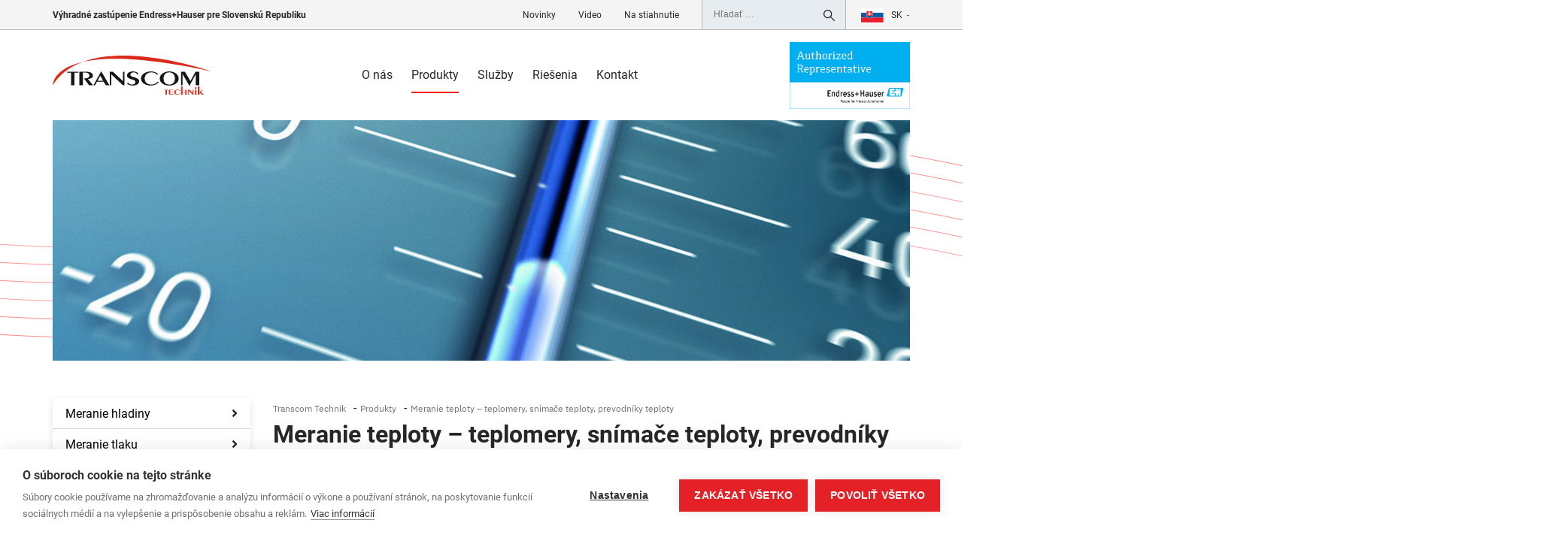

--- FILE ---
content_type: text/html; charset=UTF-8
request_url: https://transcom.sk/produkt/meranie-teploty-teplomery-snimace-teploty/
body_size: 16264
content:
<!DOCTYPE html>
<html lang="sk-SK">
<head>
<meta charset="UTF-8">
<meta name="viewport" content="width=device-width, initial-scale=1">
<link rel="profile" href="http://gmpg.org/xfn/11">
<!-- Global site tag (gtag.js) - Google Analytics -->
<script async src="https://www.googletagmanager.com/gtag/js?id=UA-2677287-1"></script>
<script>
  window.dataLayer = window.dataLayer || [];
  function gtag(){dataLayer.push(arguments);}
  gtag('js', new Date());

  gtag('config', 'UA-2677287-1');
</script>
<script src="https://cookiehub.net/c2/ccc21eda.js"></script>
<script type="text/javascript">
document.addEventListener("DOMContentLoaded", function(event) {
	var cpm = {  };
	window.cookiehub.load(cpm);
});
</script><script>window.cookiehub_wordpress = {};</script><meta name='robots' content='index, follow, max-image-preview:large, max-snippet:-1, max-video-preview:-1' />
	<style>img:is([sizes="auto" i], [sizes^="auto," i]) { contain-intrinsic-size: 3000px 1500px }</style>
	
	<!-- This site is optimized with the Yoast SEO plugin v25.7 - https://yoast.com/wordpress/plugins/seo/ -->
	<title>Meranie teploty - teplomery, snímače teploty, prevodníky teploty - Transcom Technik</title>
	<meta name="description" content="Ponúkame široký sortiment pre meranie teploty: kompaktné a modulárne snímače teploty, vysoko precízne teplomery, prevodníky teploty, termočlánky, senzory." />
	<link rel="canonical" href="http://transcom.sk/produkt/meranie-teploty-teplomery-snimace-teploty/" />
	<meta property="og:locale" content="sk_SK" />
	<meta property="og:type" content="article" />
	<meta property="og:title" content="Meranie teploty - teplomery, snímače teploty, prevodníky teploty - Transcom Technik" />
	<meta property="og:description" content="Ponúkame široký sortiment pre meranie teploty: kompaktné a modulárne snímače teploty, vysoko precízne teplomery, prevodníky teploty, termočlánky, senzory." />
	<meta property="og:url" content="http://transcom.sk/produkt/meranie-teploty-teplomery-snimace-teploty/" />
	<meta property="og:site_name" content="Transcom Technik" />
	<meta property="article:modified_time" content="2019-08-06T09:54:59+00:00" />
	<meta name="twitter:card" content="summary_large_image" />
	<script type="application/ld+json" class="yoast-schema-graph">{"@context":"https://schema.org","@graph":[{"@type":"WebPage","@id":"http://transcom.sk/produkt/meranie-teploty-teplomery-snimace-teploty/","url":"http://transcom.sk/produkt/meranie-teploty-teplomery-snimace-teploty/","name":"Meranie teploty - teplomery, snímače teploty, prevodníky teploty - Transcom Technik","isPartOf":{"@id":"http://transcom.sk/#website"},"datePublished":"2018-07-25T06:56:55+00:00","dateModified":"2019-08-06T09:54:59+00:00","description":"Ponúkame široký sortiment pre meranie teploty: kompaktné a modulárne snímače teploty, vysoko precízne teplomery, prevodníky teploty, termočlánky, senzory.","breadcrumb":{"@id":"http://transcom.sk/produkt/meranie-teploty-teplomery-snimace-teploty/#breadcrumb"},"inLanguage":"sk-SK","potentialAction":[{"@type":"ReadAction","target":["http://transcom.sk/produkt/meranie-teploty-teplomery-snimace-teploty/"]}]},{"@type":"BreadcrumbList","@id":"http://transcom.sk/produkt/meranie-teploty-teplomery-snimace-teploty/#breadcrumb","itemListElement":[{"@type":"ListItem","position":1,"name":"Home","item":"http://transcom.sk/"},{"@type":"ListItem","position":2,"name":"Produkty","item":"http://transcom.sk/produkt/"},{"@type":"ListItem","position":3,"name":"Meranie teploty &#8211; teplomery, snímače teploty, prevodníky teploty"}]},{"@type":"WebSite","@id":"http://transcom.sk/#website","url":"http://transcom.sk/","name":"Transcom Technik","description":"Procesná automatizácia, viac ako meranie a regulácia","publisher":{"@id":"http://transcom.sk/#organization"},"potentialAction":[{"@type":"SearchAction","target":{"@type":"EntryPoint","urlTemplate":"http://transcom.sk/?s={search_term_string}"},"query-input":{"@type":"PropertyValueSpecification","valueRequired":true,"valueName":"search_term_string"}}],"inLanguage":"sk-SK"},{"@type":"Organization","@id":"http://transcom.sk/#organization","name":"Transcom Technik","url":"http://transcom.sk/","logo":{"@type":"ImageObject","inLanguage":"sk-SK","@id":"http://transcom.sk/#/schema/logo/image/","url":"https://transcom.sk/wp-content/uploads/2025/08/TT-logo.svg","contentUrl":"https://transcom.sk/wp-content/uploads/2025/08/TT-logo.svg","width":210,"height":297,"caption":"Transcom Technik"},"image":{"@id":"http://transcom.sk/#/schema/logo/image/"},"sameAs":["https://sk.linkedin.com/company/transcom-technik-spol.-s-r.o."]}]}</script>
	<!-- / Yoast SEO plugin. -->


<link rel='dns-prefetch' href='//ajax.googleapis.com' />
<link rel="alternate" type="application/rss+xml" title="RSS kanál: Transcom Technik &raquo;" href="https://transcom.sk/feed/" />
<link rel="alternate" type="application/rss+xml" title="RSS kanál komentárov webu Transcom Technik &raquo;" href="https://transcom.sk/comments/feed/" />
<script type="text/javascript">
/* <![CDATA[ */
window._wpemojiSettings = {"baseUrl":"https:\/\/s.w.org\/images\/core\/emoji\/16.0.1\/72x72\/","ext":".png","svgUrl":"https:\/\/s.w.org\/images\/core\/emoji\/16.0.1\/svg\/","svgExt":".svg","source":{"concatemoji":"https:\/\/transcom.sk\/wp-includes\/js\/wp-emoji-release.min.js?ver=6.8.3"}};
/*! This file is auto-generated */
!function(s,n){var o,i,e;function c(e){try{var t={supportTests:e,timestamp:(new Date).valueOf()};sessionStorage.setItem(o,JSON.stringify(t))}catch(e){}}function p(e,t,n){e.clearRect(0,0,e.canvas.width,e.canvas.height),e.fillText(t,0,0);var t=new Uint32Array(e.getImageData(0,0,e.canvas.width,e.canvas.height).data),a=(e.clearRect(0,0,e.canvas.width,e.canvas.height),e.fillText(n,0,0),new Uint32Array(e.getImageData(0,0,e.canvas.width,e.canvas.height).data));return t.every(function(e,t){return e===a[t]})}function u(e,t){e.clearRect(0,0,e.canvas.width,e.canvas.height),e.fillText(t,0,0);for(var n=e.getImageData(16,16,1,1),a=0;a<n.data.length;a++)if(0!==n.data[a])return!1;return!0}function f(e,t,n,a){switch(t){case"flag":return n(e,"\ud83c\udff3\ufe0f\u200d\u26a7\ufe0f","\ud83c\udff3\ufe0f\u200b\u26a7\ufe0f")?!1:!n(e,"\ud83c\udde8\ud83c\uddf6","\ud83c\udde8\u200b\ud83c\uddf6")&&!n(e,"\ud83c\udff4\udb40\udc67\udb40\udc62\udb40\udc65\udb40\udc6e\udb40\udc67\udb40\udc7f","\ud83c\udff4\u200b\udb40\udc67\u200b\udb40\udc62\u200b\udb40\udc65\u200b\udb40\udc6e\u200b\udb40\udc67\u200b\udb40\udc7f");case"emoji":return!a(e,"\ud83e\udedf")}return!1}function g(e,t,n,a){var r="undefined"!=typeof WorkerGlobalScope&&self instanceof WorkerGlobalScope?new OffscreenCanvas(300,150):s.createElement("canvas"),o=r.getContext("2d",{willReadFrequently:!0}),i=(o.textBaseline="top",o.font="600 32px Arial",{});return e.forEach(function(e){i[e]=t(o,e,n,a)}),i}function t(e){var t=s.createElement("script");t.src=e,t.defer=!0,s.head.appendChild(t)}"undefined"!=typeof Promise&&(o="wpEmojiSettingsSupports",i=["flag","emoji"],n.supports={everything:!0,everythingExceptFlag:!0},e=new Promise(function(e){s.addEventListener("DOMContentLoaded",e,{once:!0})}),new Promise(function(t){var n=function(){try{var e=JSON.parse(sessionStorage.getItem(o));if("object"==typeof e&&"number"==typeof e.timestamp&&(new Date).valueOf()<e.timestamp+604800&&"object"==typeof e.supportTests)return e.supportTests}catch(e){}return null}();if(!n){if("undefined"!=typeof Worker&&"undefined"!=typeof OffscreenCanvas&&"undefined"!=typeof URL&&URL.createObjectURL&&"undefined"!=typeof Blob)try{var e="postMessage("+g.toString()+"("+[JSON.stringify(i),f.toString(),p.toString(),u.toString()].join(",")+"));",a=new Blob([e],{type:"text/javascript"}),r=new Worker(URL.createObjectURL(a),{name:"wpTestEmojiSupports"});return void(r.onmessage=function(e){c(n=e.data),r.terminate(),t(n)})}catch(e){}c(n=g(i,f,p,u))}t(n)}).then(function(e){for(var t in e)n.supports[t]=e[t],n.supports.everything=n.supports.everything&&n.supports[t],"flag"!==t&&(n.supports.everythingExceptFlag=n.supports.everythingExceptFlag&&n.supports[t]);n.supports.everythingExceptFlag=n.supports.everythingExceptFlag&&!n.supports.flag,n.DOMReady=!1,n.readyCallback=function(){n.DOMReady=!0}}).then(function(){return e}).then(function(){var e;n.supports.everything||(n.readyCallback(),(e=n.source||{}).concatemoji?t(e.concatemoji):e.wpemoji&&e.twemoji&&(t(e.twemoji),t(e.wpemoji)))}))}((window,document),window._wpemojiSettings);
/* ]]> */
</script>
<style id='wp-emoji-styles-inline-css' type='text/css'>

	img.wp-smiley, img.emoji {
		display: inline !important;
		border: none !important;
		box-shadow: none !important;
		height: 1em !important;
		width: 1em !important;
		margin: 0 0.07em !important;
		vertical-align: -0.1em !important;
		background: none !important;
		padding: 0 !important;
	}
</style>
<link rel='stylesheet' id='wp-block-library-css' href='https://transcom.sk/wp-includes/css/dist/block-library/style.min.css?ver=6.8.3' type='text/css' media='all' />
<style id='classic-theme-styles-inline-css' type='text/css'>
/*! This file is auto-generated */
.wp-block-button__link{color:#fff;background-color:#32373c;border-radius:9999px;box-shadow:none;text-decoration:none;padding:calc(.667em + 2px) calc(1.333em + 2px);font-size:1.125em}.wp-block-file__button{background:#32373c;color:#fff;text-decoration:none}
</style>
<style id='global-styles-inline-css' type='text/css'>
:root{--wp--preset--aspect-ratio--square: 1;--wp--preset--aspect-ratio--4-3: 4/3;--wp--preset--aspect-ratio--3-4: 3/4;--wp--preset--aspect-ratio--3-2: 3/2;--wp--preset--aspect-ratio--2-3: 2/3;--wp--preset--aspect-ratio--16-9: 16/9;--wp--preset--aspect-ratio--9-16: 9/16;--wp--preset--color--black: #000000;--wp--preset--color--cyan-bluish-gray: #abb8c3;--wp--preset--color--white: #ffffff;--wp--preset--color--pale-pink: #f78da7;--wp--preset--color--vivid-red: #cf2e2e;--wp--preset--color--luminous-vivid-orange: #ff6900;--wp--preset--color--luminous-vivid-amber: #fcb900;--wp--preset--color--light-green-cyan: #7bdcb5;--wp--preset--color--vivid-green-cyan: #00d084;--wp--preset--color--pale-cyan-blue: #8ed1fc;--wp--preset--color--vivid-cyan-blue: #0693e3;--wp--preset--color--vivid-purple: #9b51e0;--wp--preset--gradient--vivid-cyan-blue-to-vivid-purple: linear-gradient(135deg,rgba(6,147,227,1) 0%,rgb(155,81,224) 100%);--wp--preset--gradient--light-green-cyan-to-vivid-green-cyan: linear-gradient(135deg,rgb(122,220,180) 0%,rgb(0,208,130) 100%);--wp--preset--gradient--luminous-vivid-amber-to-luminous-vivid-orange: linear-gradient(135deg,rgba(252,185,0,1) 0%,rgba(255,105,0,1) 100%);--wp--preset--gradient--luminous-vivid-orange-to-vivid-red: linear-gradient(135deg,rgba(255,105,0,1) 0%,rgb(207,46,46) 100%);--wp--preset--gradient--very-light-gray-to-cyan-bluish-gray: linear-gradient(135deg,rgb(238,238,238) 0%,rgb(169,184,195) 100%);--wp--preset--gradient--cool-to-warm-spectrum: linear-gradient(135deg,rgb(74,234,220) 0%,rgb(151,120,209) 20%,rgb(207,42,186) 40%,rgb(238,44,130) 60%,rgb(251,105,98) 80%,rgb(254,248,76) 100%);--wp--preset--gradient--blush-light-purple: linear-gradient(135deg,rgb(255,206,236) 0%,rgb(152,150,240) 100%);--wp--preset--gradient--blush-bordeaux: linear-gradient(135deg,rgb(254,205,165) 0%,rgb(254,45,45) 50%,rgb(107,0,62) 100%);--wp--preset--gradient--luminous-dusk: linear-gradient(135deg,rgb(255,203,112) 0%,rgb(199,81,192) 50%,rgb(65,88,208) 100%);--wp--preset--gradient--pale-ocean: linear-gradient(135deg,rgb(255,245,203) 0%,rgb(182,227,212) 50%,rgb(51,167,181) 100%);--wp--preset--gradient--electric-grass: linear-gradient(135deg,rgb(202,248,128) 0%,rgb(113,206,126) 100%);--wp--preset--gradient--midnight: linear-gradient(135deg,rgb(2,3,129) 0%,rgb(40,116,252) 100%);--wp--preset--font-size--small: 13px;--wp--preset--font-size--medium: 20px;--wp--preset--font-size--large: 36px;--wp--preset--font-size--x-large: 42px;--wp--preset--spacing--20: 0.44rem;--wp--preset--spacing--30: 0.67rem;--wp--preset--spacing--40: 1rem;--wp--preset--spacing--50: 1.5rem;--wp--preset--spacing--60: 2.25rem;--wp--preset--spacing--70: 3.38rem;--wp--preset--spacing--80: 5.06rem;--wp--preset--shadow--natural: 6px 6px 9px rgba(0, 0, 0, 0.2);--wp--preset--shadow--deep: 12px 12px 50px rgba(0, 0, 0, 0.4);--wp--preset--shadow--sharp: 6px 6px 0px rgba(0, 0, 0, 0.2);--wp--preset--shadow--outlined: 6px 6px 0px -3px rgba(255, 255, 255, 1), 6px 6px rgba(0, 0, 0, 1);--wp--preset--shadow--crisp: 6px 6px 0px rgba(0, 0, 0, 1);}:where(.is-layout-flex){gap: 0.5em;}:where(.is-layout-grid){gap: 0.5em;}body .is-layout-flex{display: flex;}.is-layout-flex{flex-wrap: wrap;align-items: center;}.is-layout-flex > :is(*, div){margin: 0;}body .is-layout-grid{display: grid;}.is-layout-grid > :is(*, div){margin: 0;}:where(.wp-block-columns.is-layout-flex){gap: 2em;}:where(.wp-block-columns.is-layout-grid){gap: 2em;}:where(.wp-block-post-template.is-layout-flex){gap: 1.25em;}:where(.wp-block-post-template.is-layout-grid){gap: 1.25em;}.has-black-color{color: var(--wp--preset--color--black) !important;}.has-cyan-bluish-gray-color{color: var(--wp--preset--color--cyan-bluish-gray) !important;}.has-white-color{color: var(--wp--preset--color--white) !important;}.has-pale-pink-color{color: var(--wp--preset--color--pale-pink) !important;}.has-vivid-red-color{color: var(--wp--preset--color--vivid-red) !important;}.has-luminous-vivid-orange-color{color: var(--wp--preset--color--luminous-vivid-orange) !important;}.has-luminous-vivid-amber-color{color: var(--wp--preset--color--luminous-vivid-amber) !important;}.has-light-green-cyan-color{color: var(--wp--preset--color--light-green-cyan) !important;}.has-vivid-green-cyan-color{color: var(--wp--preset--color--vivid-green-cyan) !important;}.has-pale-cyan-blue-color{color: var(--wp--preset--color--pale-cyan-blue) !important;}.has-vivid-cyan-blue-color{color: var(--wp--preset--color--vivid-cyan-blue) !important;}.has-vivid-purple-color{color: var(--wp--preset--color--vivid-purple) !important;}.has-black-background-color{background-color: var(--wp--preset--color--black) !important;}.has-cyan-bluish-gray-background-color{background-color: var(--wp--preset--color--cyan-bluish-gray) !important;}.has-white-background-color{background-color: var(--wp--preset--color--white) !important;}.has-pale-pink-background-color{background-color: var(--wp--preset--color--pale-pink) !important;}.has-vivid-red-background-color{background-color: var(--wp--preset--color--vivid-red) !important;}.has-luminous-vivid-orange-background-color{background-color: var(--wp--preset--color--luminous-vivid-orange) !important;}.has-luminous-vivid-amber-background-color{background-color: var(--wp--preset--color--luminous-vivid-amber) !important;}.has-light-green-cyan-background-color{background-color: var(--wp--preset--color--light-green-cyan) !important;}.has-vivid-green-cyan-background-color{background-color: var(--wp--preset--color--vivid-green-cyan) !important;}.has-pale-cyan-blue-background-color{background-color: var(--wp--preset--color--pale-cyan-blue) !important;}.has-vivid-cyan-blue-background-color{background-color: var(--wp--preset--color--vivid-cyan-blue) !important;}.has-vivid-purple-background-color{background-color: var(--wp--preset--color--vivid-purple) !important;}.has-black-border-color{border-color: var(--wp--preset--color--black) !important;}.has-cyan-bluish-gray-border-color{border-color: var(--wp--preset--color--cyan-bluish-gray) !important;}.has-white-border-color{border-color: var(--wp--preset--color--white) !important;}.has-pale-pink-border-color{border-color: var(--wp--preset--color--pale-pink) !important;}.has-vivid-red-border-color{border-color: var(--wp--preset--color--vivid-red) !important;}.has-luminous-vivid-orange-border-color{border-color: var(--wp--preset--color--luminous-vivid-orange) !important;}.has-luminous-vivid-amber-border-color{border-color: var(--wp--preset--color--luminous-vivid-amber) !important;}.has-light-green-cyan-border-color{border-color: var(--wp--preset--color--light-green-cyan) !important;}.has-vivid-green-cyan-border-color{border-color: var(--wp--preset--color--vivid-green-cyan) !important;}.has-pale-cyan-blue-border-color{border-color: var(--wp--preset--color--pale-cyan-blue) !important;}.has-vivid-cyan-blue-border-color{border-color: var(--wp--preset--color--vivid-cyan-blue) !important;}.has-vivid-purple-border-color{border-color: var(--wp--preset--color--vivid-purple) !important;}.has-vivid-cyan-blue-to-vivid-purple-gradient-background{background: var(--wp--preset--gradient--vivid-cyan-blue-to-vivid-purple) !important;}.has-light-green-cyan-to-vivid-green-cyan-gradient-background{background: var(--wp--preset--gradient--light-green-cyan-to-vivid-green-cyan) !important;}.has-luminous-vivid-amber-to-luminous-vivid-orange-gradient-background{background: var(--wp--preset--gradient--luminous-vivid-amber-to-luminous-vivid-orange) !important;}.has-luminous-vivid-orange-to-vivid-red-gradient-background{background: var(--wp--preset--gradient--luminous-vivid-orange-to-vivid-red) !important;}.has-very-light-gray-to-cyan-bluish-gray-gradient-background{background: var(--wp--preset--gradient--very-light-gray-to-cyan-bluish-gray) !important;}.has-cool-to-warm-spectrum-gradient-background{background: var(--wp--preset--gradient--cool-to-warm-spectrum) !important;}.has-blush-light-purple-gradient-background{background: var(--wp--preset--gradient--blush-light-purple) !important;}.has-blush-bordeaux-gradient-background{background: var(--wp--preset--gradient--blush-bordeaux) !important;}.has-luminous-dusk-gradient-background{background: var(--wp--preset--gradient--luminous-dusk) !important;}.has-pale-ocean-gradient-background{background: var(--wp--preset--gradient--pale-ocean) !important;}.has-electric-grass-gradient-background{background: var(--wp--preset--gradient--electric-grass) !important;}.has-midnight-gradient-background{background: var(--wp--preset--gradient--midnight) !important;}.has-small-font-size{font-size: var(--wp--preset--font-size--small) !important;}.has-medium-font-size{font-size: var(--wp--preset--font-size--medium) !important;}.has-large-font-size{font-size: var(--wp--preset--font-size--large) !important;}.has-x-large-font-size{font-size: var(--wp--preset--font-size--x-large) !important;}
:where(.wp-block-post-template.is-layout-flex){gap: 1.25em;}:where(.wp-block-post-template.is-layout-grid){gap: 1.25em;}
:where(.wp-block-columns.is-layout-flex){gap: 2em;}:where(.wp-block-columns.is-layout-grid){gap: 2em;}
:root :where(.wp-block-pullquote){font-size: 1.5em;line-height: 1.6;}
</style>
<link rel='stylesheet' id='contact-form-7-css' href='https://transcom.sk/wp-content/plugins/contact-form-7/includes/css/styles.css?ver=6.1.1' type='text/css' media='all' />
<link rel='stylesheet' id='lighbox-css' href='https://transcom.sk/wp-content/themes/transcom/bower_components/lightbox2/dist/css/lightbox.min.css?ver=6.8.3' type='text/css' media='all' />
<link rel='stylesheet' id='vibration-style-css' href='https://transcom.sk/wp-content/themes/transcom/css/style.css?ver=6.8.3' type='text/css' media='all' />
<link rel="https://api.w.org/" href="https://transcom.sk/wp-json/" /><link rel="EditURI" type="application/rsd+xml" title="RSD" href="https://transcom.sk/xmlrpc.php?rsd" />
<meta name="generator" content="WordPress 6.8.3" />
<link rel='shortlink' href='https://transcom.sk/?p=668' />
<link rel="alternate" title="oEmbed (JSON)" type="application/json+oembed" href="https://transcom.sk/wp-json/oembed/1.0/embed?url=https%3A%2F%2Ftranscom.sk%2Fprodukt%2Fmeranie-teploty-teplomery-snimace-teploty%2F" />
<link rel="alternate" title="oEmbed (XML)" type="text/xml+oembed" href="https://transcom.sk/wp-json/oembed/1.0/embed?url=https%3A%2F%2Ftranscom.sk%2Fprodukt%2Fmeranie-teploty-teplomery-snimace-teploty%2F&#038;format=xml" />
<meta name="generator" content="WPML ver:4.6.8 stt:1,3,10;" />
<style type="text/css">.recentcomments a{display:inline !important;padding:0 !important;margin:0 !important;}</style><link rel="icon" href="https://transcom.sk/wp-content/uploads/2018/09/favicon-fbf7b3c7.png" sizes="32x32" />
<link rel="icon" href="https://transcom.sk/wp-content/uploads/2018/09/favicon-fbf7b3c7.png" sizes="192x192" />
<link rel="apple-touch-icon" href="https://transcom.sk/wp-content/uploads/2018/09/favicon-fbf7b3c7.png" />
<meta name="msapplication-TileImage" content="https://transcom.sk/wp-content/uploads/2018/09/favicon-fbf7b3c7.png" />
		<style type="text/css" id="wp-custom-css">
			.grecaptcha-badge{
	opacity: 0 !important;  
}
.pricelist, .pricelist.mob {
	display: none!important;
}

.wpcf7.js form p span.last input{
	  width: fit-content;
    position: absolute;
    left: 0px;
    margin: 0px;
    top: 2px;
}
.wpcf7.js form p span.last span{
	margin-left: 3px;
}
.aside-cf .btn-wrapper:before {
	top: calc(50% - 16px);
}
@media(max-width: 768px){
		.navbar-collapse.dropdown .menu_lines {
	    background: transparent;
}
}
		</style>
		</head>

<body class="wp-singular produkt-template-default single single-produkt postid-668 wp-theme-transcom sk group-blog">
<div id="page" class="site">
	<div class="topbar">
		<div class="container">
			<div class="left_side">
				<span class="topbar-alert">
					Výhradné zastúpenie Endress+Hauser pre Slovenskú Republiku				</span>
			</div>
			<div class="right_side">
				<ul id="menu-topbar" class="navbar-nav mr-auto"><li id="menu-item-162" class="menu-item menu-item-type-post_type menu-item-object-page current_page_parent menu-item-162"><a href="https://transcom.sk/novinky/">Novinky</a></li>
<li id="menu-item-163" class="menu-item menu-item-type-post_type menu-item-object-page menu-item-163"><a href="https://transcom.sk/video/">Video</a></li>
<li id="menu-item-565" class="menu-item menu-item-type-post_type menu-item-object-page menu-item-565"><a href="https://transcom.sk/na-stiahnutie/">Na stiahnutie</a></li>
</ul>				<form role="search" method="get" class="search-form" action="https://transcom.sk/">
				<label>
					<span class="screen-reader-text">Hľadať:</span>
					<input type="search" class="search-field" placeholder="Hľadať &hellip;" value="" name="s" />
				</label>
				<input type="submit" class="search-submit" value="Nájdi" />
			</form>				<div class="language_wrap">

				<a href="javascript:void(0)"
					class="language-btn sk">
					sk				</a>
					<ul class="language_select">
											</ul>
				</div>
			</div>
		</div>
	</div>
	<header class="header clear" role="banner">
		<div class="container">
			<nav class="navbar navbar-toggleable-md navbar-light">
		    <!-- logo -->
		        <a href="https://transcom.sk" class="logo_wrapper">
		          <img src="https://transcom.sk/wp-content/themes/transcom/img/transcom-logo.svg" alt="Transcom logo" class="logo-img">
		        </a>
		      <!-- /logo -->
				  <button class="navbar-toggler navbar-toggler-right collapsed" type="button" data-toggle="collapse" data-target="#navbarSupportedContent" aria-controls="navbarSupportedContent" aria-expanded="false" aria-label="Toggle navigation">
				  	Menu				    <span class="navbar-toggler-icon"></span>
				  </button>

				  <div class="collapse navbar-collapse">
				    <ul id="menu-hlavne-menu" class="navbar-nav"><li id="menu-item-20" class="menu-item menu-item-type-post_type menu-item-object-page menu-item-20"><a href="https://transcom.sk/o-nas/">O nás</a></li>
<li id="menu-item-448" class="menu-item menu-item-type-post_type menu-item-object-page menu-item-448"><a href="https://transcom.sk/produkty-meracie-pristroje-snimace-prevodniky/">Produkty</a></li>
<li id="menu-item-446" class="menu-item menu-item-type-post_type menu-item-object-page menu-item-446"><a href="https://transcom.sk/sluzby-pre-procesnu-automatizaciu/">Služby</a></li>
<li id="menu-item-445" class="menu-item menu-item-type-post_type menu-item-object-page menu-item-445"><a href="https://transcom.sk/riesenie-riesenia-pre-procesnu-automatizaciu/">Riešenia</a></li>
<li id="menu-item-19" class="menu-item menu-item-type-post_type menu-item-object-page menu-item-19"><a href="https://transcom.sk/kontakt/">Kontakt</a></li>
</ul>				  </div>
				  <a href="http://www.e-direct.sk" target="_blank" class="pricelist pc">
				  	<div class="rotate">
					  	<strong>Online cenník</strong>
						<span>www.e-direct.sk</span>
					</div>
				  </a>
				  <div class="right-side-logo">
				  	<a href="https://www.endress.com/en" target="_blank">
				  		<img src="https://transcom.sk/wp-content/themes/transcom/img/endress.jpg" alt="Logo" class="logo-img">
				  	</a>
				  </div>
				</nav>
			</div>
	</header>
	<div class="collapse navbar-collapse dropdown"  id="navbarSupportedContent">
		<div class="menu_lines"></div>
		<ul class="language_select">
					</ul>

		<ul id="menu-hlavne-menu-1" class="navbar-nav"><li class="menu-item menu-item-type-post_type menu-item-object-page menu-item-20"><a href="https://transcom.sk/o-nas/">O nás</a></li>
<li class="menu-item menu-item-type-post_type menu-item-object-page menu-item-448"><a href="https://transcom.sk/produkty-meracie-pristroje-snimace-prevodniky/">Produkty</a></li>
<li class="menu-item menu-item-type-post_type menu-item-object-page menu-item-446"><a href="https://transcom.sk/sluzby-pre-procesnu-automatizaciu/">Služby</a></li>
<li class="menu-item menu-item-type-post_type menu-item-object-page menu-item-445"><a href="https://transcom.sk/riesenie-riesenia-pre-procesnu-automatizaciu/">Riešenia</a></li>
<li class="menu-item menu-item-type-post_type menu-item-object-page menu-item-19"><a href="https://transcom.sk/kontakt/">Kontakt</a></li>
</ul>
		<ul id="menu-topbar-1" class="navbar-nav"><li class="menu-item menu-item-type-post_type menu-item-object-page current_page_parent menu-item-162"><a href="https://transcom.sk/novinky/">Novinky</a></li>
<li class="menu-item menu-item-type-post_type menu-item-object-page menu-item-163"><a href="https://transcom.sk/video/">Video</a></li>
<li class="menu-item menu-item-type-post_type menu-item-object-page menu-item-565"><a href="https://transcom.sk/na-stiahnutie/">Na stiahnutie</a></li>
</ul>		  <a href="http://www.e-direct.sk" target="_blank" class="pricelist mob">
		  	  	<div class="rotate">
		  		  	<strong>Online cenník</strong>
		  			<span>www.e-direct.sk</span>
		  		</div>
		  </a>
		  <a href="https://www.endress.com/en" target="_blank" class="endress_logo">
	  		<img src="https://transcom.sk/wp-content/themes/transcom/img/endress.jpg" alt="Logo" class="logo-img">
		  </a>

		<form role="search" method="get" class="search-form" action="https://transcom.sk/">
				<label>
					<span class="screen-reader-text">Hľadať:</span>
					<input type="search" class="search-field" placeholder="Hľadať &hellip;" value="" name="s" />
				</label>
				<input type="submit" class="search-submit" value="Nájdi" />
			</form>	</div>
	<div id="content" class="site-content">
<div id="primary" class="content-area">
	<main id="main" class="site-main" role="main">
			<div class="container single-lines">
			<div class="banner homepage_banner">
								        <div class="slide" style="background: url(https://transcom.sk/wp-content/uploads/2018/12/Meranie-teploty-key-visual-new.jpg)"></div>
							</div>
		</div>
				<div class="container">
			<div class="row">
				<aside class="col-md-3 aside_menu_wrapper">
										<ul id="menu-produkty" class="aside_menu products"><li id="menu-item-655" class="menu-item menu-item-type-post_type menu-item-object-produkt menu-item-has-children menu-item-655"><a href="https://transcom.sk/produkt/meranie-hladiny-hladinomery/">Meranie hladiny</a>
<ul class="sub-menu">
	<li id="menu-item-1109" class="menu-item menu-item-type-post_type menu-item-object-produkt menu-item-1109"><a href="https://transcom.sk/produkt/vedene-mikrovlnne-snimace-radarove-snimace-hladiny-levelflex-fmp/">Vedené mikrovlnné snímače</a></li>
	<li id="menu-item-1251" class="menu-item menu-item-type-post_type menu-item-object-produkt menu-item-1251"><a href="https://transcom.sk/produkt/radarove-snimace-hladiny-radarove-hladinomery-micropilot-fmr/">Radarové snímače hladiny</a></li>
	<li id="menu-item-1295" class="menu-item menu-item-type-post_type menu-item-object-produkt menu-item-1295"><a href="https://transcom.sk/produkt/hydrostaticke-snimace-hladiny-hydrostaticke-hladinomery-deltapilot-waterpilot/">Hydrostatické snímače hladiny</a></li>
	<li id="menu-item-1333" class="menu-item menu-item-type-post_type menu-item-object-produkt menu-item-1333"><a href="https://transcom.sk/produkt/ultrazvukove-snimace-hladiny-ultrazvukove-hladinomery-prosonic-fmu/">Ultrazvukové snímače hladiny</a></li>
	<li id="menu-item-1371" class="menu-item menu-item-type-post_type menu-item-object-produkt menu-item-1371"><a href="https://transcom.sk/produkt/vibracne-snimace-hladiny-vibracne-spinace-liquiphant-soliphant-ftl/">Vibračné snímače hladiny</a></li>
	<li id="menu-item-1385" class="menu-item menu-item-type-post_type menu-item-object-produkt menu-item-1385"><a href="https://transcom.sk/produkt/kapacitne-snimace-hladiny-kapacitne-hladinomery-liquicap-liquipoint-minicap-solicap-ftc/">Kapacitné snímače hladiny</a></li>
	<li id="menu-item-1404" class="menu-item menu-item-type-post_type menu-item-object-produkt menu-item-1404"><a href="https://transcom.sk/produkt/servo-snimace-hladiny-servo-hladinomery-proservo-sakura-nms/">Servo snímače hladiny</a></li>
	<li id="menu-item-1406" class="menu-item menu-item-type-post_type menu-item-object-produkt menu-item-1406"><a href="https://transcom.sk/produkt/vodivostne-snimace-hladiny-konduktivne-snimace-liquipoint-ftw/">Vodivostné snímače hladiny</a></li>
	<li id="menu-item-1521" class="menu-item menu-item-type-post_type menu-item-object-produkt menu-item-1521"><a href="https://transcom.sk/produkt/radiometricke-snimace-hladiny-izotopicke-hladinomery-gammapilot-ftg-fmg/">Radiometrické snímače hladiny</a></li>
	<li id="menu-item-1439" class="menu-item menu-item-type-post_type menu-item-object-produkt menu-item-1439"><a href="https://transcom.sk/produkt/snimace-tlakovej-diferencie-diferencne-tlakomery-deltabar-s-pmd/">Snímače tlakovej diferencie</a></li>
	<li id="menu-item-1411" class="menu-item menu-item-type-post_type menu-item-object-produkt menu-item-1411"><a href="https://transcom.sk/produkt/elektromechanicke-snimace-hladiny-mechanicky-snimac-silopilot-fmm/">Elektromechanické snímače hladiny</a></li>
	<li id="menu-item-1421" class="menu-item menu-item-type-post_type menu-item-object-produkt menu-item-1421"><a href="https://transcom.sk/produkt/plavakove-spinace-hladiny-plavakove-hladinomery-liquifloat-fts/">Plavákové spínače hladiny</a></li>
	<li id="menu-item-1420" class="menu-item menu-item-type-post_type menu-item-object-produkt menu-item-1420"><a href="https://transcom.sk/produkt/lopatkove-spinace-hladiny-rotacne-vrtulove-hladinomery-soliswitch-fte/">Lopatkové spínače hladiny</a></li>
	<li id="menu-item-1429" class="menu-item menu-item-type-post_type menu-item-object-produkt menu-item-1429"><a href="https://transcom.sk/produkt/mikrovlnne-zavory-mikrovlnne-bariery-soliwave-fdr-fqr-ftr/">Mikrovlnné závory</a></li>
	<li id="menu-item-1435" class="menu-item menu-item-type-post_type menu-item-object-produkt menu-item-1435"><a href="https://transcom.sk/produkt/113-ghz-na-vasej-vlne/">113 GHz + na vašej vlne</a></li>
</ul>
</li>
<li id="menu-item-658" class="menu-item menu-item-type-post_type menu-item-object-produkt menu-item-has-children menu-item-658"><a href="https://transcom.sk/produkt/meranie-tlaku-snimace-tlaku-tlakomery/">Meranie tlaku</a>
<ul class="sub-menu">
	<li id="menu-item-1436" class="menu-item menu-item-type-post_type menu-item-object-produkt menu-item-1436"><a href="https://transcom.sk/produkt/snimace-tlakovej-diferencie-diferencne-tlakomery-deltabar-s-pmd/">Snímače tlakovej diferencie</a></li>
	<li id="menu-item-1437" class="menu-item menu-item-type-post_type menu-item-object-produkt menu-item-1437"><a href="https://transcom.sk/produkt/hydrostaticke-snimace-hladiny-hydrostaticke-hladinomery-deltapilot-waterpilot/">Hydrostatické snímače hladiny</a></li>
	<li id="menu-item-1588" class="menu-item menu-item-type-post_type menu-item-object-produkt menu-item-1588"><a href="https://transcom.sk/produkt/tlakove-snimace-absolutneho-tlaku-tlakomery-cerabar-pmc-pmp/">Snímače absolútneho tlaku a pretlaku</a></li>
	<li id="menu-item-1748" class="menu-item menu-item-type-post_type menu-item-object-produkt menu-item-1748"><a href="https://transcom.sk/produkt/analogove-tlakove-spinace-tlakovy-spinac-ceraphant-t-cerabar-t/">Tlakové spínače</a></li>
</ul>
</li>
<li id="menu-item-662" class="menu-item menu-item-type-post_type menu-item-object-produkt menu-item-has-children menu-item-662"><a href="https://transcom.sk/produkt/meranie-prietoku-snimace-prietoku-prietokomery/">Meranie prietoku</a>
<ul class="sub-menu">
	<li id="menu-item-1625" class="menu-item menu-item-type-post_type menu-item-object-produkt menu-item-1625"><a href="https://transcom.sk/produkt/coriolisove-hmotnostne-prietokomery-promass/">Coriolisove prietokomery</a></li>
	<li id="menu-item-1661" class="menu-item menu-item-type-post_type menu-item-object-produkt menu-item-1661"><a href="https://transcom.sk/produkt/magneticko-indukcne-prietokomery-elektromagneticke-promag/">Magneticko-indukčné prietokomery</a></li>
	<li id="menu-item-1718" class="menu-item menu-item-type-post_type menu-item-object-produkt menu-item-1718"><a href="https://transcom.sk/produkt/ultrazvukove-prietokomery-sonicke-prenosne-prosonic-flow/">Ultrazvukové prietokomery</a></li>
	<li id="menu-item-1720" class="menu-item menu-item-type-post_type menu-item-object-produkt menu-item-1720"><a href="https://transcom.sk/produkt/virove-prietokomery-virove-meranie-vortex-prowirl/">Vírové prietokomery</a></li>
	<li id="menu-item-2299" class="menu-item menu-item-type-post_type menu-item-object-produkt menu-item-2299"><a href="https://transcom.sk/produkt/snimace-tlakovej-diferencie-diferencne-tlakomery-deltabar-s-pmd/">Snímače tlakovej diferencie</a></li>
	<li id="menu-item-1728" class="menu-item menu-item-type-post_type menu-item-object-produkt menu-item-1728"><a href="https://transcom.sk/produkt/termicke-prietokomery-proline-t-mass/">Termické hmotnostné prietokomery</a></li>
	<li id="menu-item-1733" class="menu-item menu-item-type-post_type menu-item-object-produkt menu-item-1733"><a href="https://transcom.sk/produkt/clony-pitot-pitotove-trubice-dyzy-skrtiace-organy-deltatop/">Clony, pitotove trubice, dýzy</a></li>
	<li id="menu-item-1744" class="menu-item menu-item-type-post_type menu-item-object-produkt menu-item-1744"><a href="https://transcom.sk/produkt/venturiho-trubica-venturiho-trubice-dyza/">Venturiho trubica, venturiho dýza</a></li>
	<li id="menu-item-1746" class="menu-item menu-item-type-post_type menu-item-object-produkt menu-item-1746"><a href="https://transcom.sk/produkt/spinace-prietoku-prietokove-spinace-flowphant-t/">Spínače prietoku</a></li>
</ul>
</li>
<li id="menu-item-671" class="menu-item menu-item-type-post_type menu-item-object-produkt current-menu-item menu-item-has-children menu-item-671"><a href="https://transcom.sk/produkt/meranie-teploty-teplomery-snimace-teploty/" aria-current="page">Meranie teploty</a>
<ul class="sub-menu">
	<li id="menu-item-3534" class="menu-item menu-item-type-post_type menu-item-object-produkt menu-item-3534"><a href="https://transcom.sk/produkt/priemyselne-teplomery/">Priemyselné teplomery</a></li>
	<li id="menu-item-3535" class="menu-item menu-item-type-post_type menu-item-object-produkt menu-item-3535"><a href="https://transcom.sk/produkt/teplomery-v-hygienickom-prevedeni/">Teplomery v hygienickom prevedení</a></li>
	<li id="menu-item-3536" class="menu-item menu-item-type-post_type menu-item-object-produkt menu-item-3536"><a href="https://transcom.sk/produkt/vysokoteplotne-teplomery/">Vysokoteplotné teplomery</a></li>
	<li id="menu-item-3537" class="menu-item menu-item-type-post_type menu-item-object-produkt menu-item-3537"><a href="https://transcom.sk/produkt/odolne-teplomery/">Odolné teplomery</a></li>
	<li id="menu-item-3538" class="menu-item menu-item-type-post_type menu-item-object-produkt menu-item-3538"><a href="https://transcom.sk/produkt/kompaktne-teplomery/">Kompaktné teplomery</a></li>
	<li id="menu-item-3539" class="menu-item menu-item-type-post_type menu-item-object-produkt menu-item-3539"><a href="https://transcom.sk/produkt/teplotne-senzory-multipoint/">Teplotné senzory Multipoint</a></li>
	<li id="menu-item-3540" class="menu-item menu-item-type-post_type menu-item-object-produkt menu-item-3540"><a href="https://transcom.sk/produkt/teplotne-spinace/">Teplotné spínače</a></li>
	<li id="menu-item-3541" class="menu-item menu-item-type-post_type menu-item-object-produkt menu-item-3541"><a href="https://transcom.sk/produkt/prevodniky-teploty/">Prevodníky teploty</a></li>
	<li id="menu-item-3542" class="menu-item menu-item-type-post_type menu-item-object-produkt menu-item-3542"><a href="https://transcom.sk/produkt/teplomerove-jimky-a-ochranne-trubice/">Teplomerové jímky a ochranné trubice</a></li>
	<li id="menu-item-3543" class="menu-item menu-item-type-post_type menu-item-object-produkt menu-item-3543"><a href="https://transcom.sk/produkt/kablove-sondy/">Káblové sondy</a></li>
	<li id="menu-item-3544" class="menu-item menu-item-type-post_type menu-item-object-produkt menu-item-3544"><a href="https://transcom.sk/produkt/povrchove-teplomery/">Povrchové teplomery</a></li>
</ul>
</li>
<li id="menu-item-700" class="menu-item menu-item-type-post_type menu-item-object-produkt menu-item-has-children menu-item-700"><a href="https://transcom.sk/produkt/analyza-kvapalin-meranie-analyzy/">Analýza kvapalín</a>
<ul class="sub-menu">
	<li id="menu-item-3325" class="menu-item menu-item-type-post_type menu-item-object-produkt menu-item-3325"><a href="https://transcom.sk/produkt/ph-senzory-a-prevodniky/">pH senzory a prevodníky</a></li>
	<li id="menu-item-3326" class="menu-item menu-item-type-post_type menu-item-object-produkt menu-item-3326"><a href="https://transcom.sk/produkt/senzory-a-prevodniky-vodivosti/">Senzory a prevodníky vodivosti</a></li>
	<li id="menu-item-3327" class="menu-item menu-item-type-post_type menu-item-object-produkt menu-item-3327"><a href="https://transcom.sk/produkt/kyslikove-senzory-a-prevodniky/">Kyslíkové senzory a prevodníky</a></li>
	<li id="menu-item-3328" class="menu-item menu-item-type-post_type menu-item-object-produkt menu-item-3328"><a href="https://transcom.sk/produkt/senzory-a-prevodniky-zakalu/">Senzory a prevodníky zákalu</a></li>
	<li id="menu-item-3329" class="menu-item menu-item-type-post_type menu-item-object-produkt menu-item-3329"><a href="https://transcom.sk/produkt/senzory-chloru-a-prevodniky/">Senzory chlóru a prevodníky</a></li>
	<li id="menu-item-3330" class="menu-item menu-item-type-post_type menu-item-object-produkt menu-item-3330"><a href="https://transcom.sk/produkt/procesne-fotometre/">Procesné fotometre</a></li>
	<li id="menu-item-3331" class="menu-item menu-item-type-post_type menu-item-object-produkt menu-item-3331"><a href="https://transcom.sk/produkt/analyzatory-kremika-zeleza-chromanov-tvrdosti-a-sodika/">Analyzátory kremíka, železa, chrómanov, tvrdosti a sodíka</a></li>
	<li id="menu-item-3332" class="menu-item menu-item-type-post_type menu-item-object-produkt menu-item-3332"><a href="https://transcom.sk/produkt/orp-senzory-a-prevodniky/">ORP senzory a prevodníky</a></li>
	<li id="menu-item-3333" class="menu-item menu-item-type-post_type menu-item-object-produkt menu-item-3333"><a href="https://transcom.sk/produkt/analyzatory-nutrientov-senzory-nutrientov/">Analyzátory a senzory nutrientov</a></li>
	<li id="menu-item-3334" class="menu-item menu-item-type-post_type menu-item-object-produkt menu-item-3334"><a href="https://transcom.sk/produkt/analyzator-toc-chsk-a-sak/">Analyzátory TOC, CHSK a SAK</a></li>
	<li id="menu-item-3336" class="menu-item menu-item-type-post_type menu-item-object-produkt menu-item-3336"><a href="https://transcom.sk/produkt/senzory-a-prevodniky-rozhrania-voda-kal/">Senzory a prevodníky rozhrania voda-kal</a></li>
	<li id="menu-item-3335" class="menu-item menu-item-type-post_type menu-item-object-produkt menu-item-3335"><a href="https://transcom.sk/produkt/automaticke-vzorkovace/">Automatické vzorkovače</a></li>
	<li id="menu-item-675" class="menu-item menu-item-type-post_type menu-item-object-produkt menu-item-675"><a href="https://transcom.sk/produkt/analyzatory-analyticke-systemy-analyzacne-systemy/">Analyzátory – prehľad</a></li>
	<li id="menu-item-697" class="menu-item menu-item-type-post_type menu-item-object-produkt menu-item-697"><a href="https://transcom.sk/produkt/odberne-systemy-odoberaky-vzoriek/">Odberné systémy – prehľad</a></li>
</ul>
</li>
<li id="menu-item-719" class="menu-item menu-item-type-post_type menu-item-object-produkt menu-item-has-children menu-item-719"><a href="https://transcom.sk/produkt/systemove-komponenty/">Systémové komponenty</a>
<ul class="sub-menu">
	<li id="menu-item-2064" class="menu-item menu-item-type-post_type menu-item-object-produkt menu-item-2064"><a href="https://transcom.sk/produkt/spravcovia-dat-zapisovace-zaznamniky-memograph-ecograph-minilog/">Správcovia dát, zapisovače</a></li>
	<li id="menu-item-2093" class="menu-item menu-item-type-post_type menu-item-object-produkt menu-item-2093"><a href="https://transcom.sk/produkt/procesne-zobrazovace-displeje-riadiace-jednotky/">Zobrazovače, displeje, riadiace jednotky</a></li>
	<li id="menu-item-2107" class="menu-item menu-item-type-post_type menu-item-object-produkt menu-item-2107"><a href="https://transcom.sk/produkt/prevodniky-koncove-spinace/">Prevodníky, koncové spínače</a></li>
	<li id="menu-item-2119" class="menu-item menu-item-type-post_type menu-item-object-produkt menu-item-2119"><a href="https://transcom.sk/produkt/spravcovia-energii-spravcovia-aplikacii/">Správcovia energií a aplikácií</a></li>
	<li id="menu-item-2118" class="menu-item menu-item-type-post_type menu-item-object-produkt menu-item-2118"><a href="https://transcom.sk/produkt/napajacie-zdroje-bariery/">Napájacie zdroje, bariéry</a></li>
	<li id="menu-item-2121" class="menu-item menu-item-type-post_type menu-item-object-produkt menu-item-2121"><a href="https://transcom.sk/produkt/portaly-a-modemy/">Portály a modemy</a></li>
	<li id="menu-item-2127" class="menu-item menu-item-type-post_type menu-item-object-produkt menu-item-2127"><a href="https://transcom.sk/produkt/rucne-komunikatory-field-xpert/">Ručné komunikátory</a></li>
	<li id="menu-item-2132" class="menu-item menu-item-type-post_type menu-item-object-produkt menu-item-2132"><a href="https://transcom.sk/produkt/riesenia-wirelesshart/">Riešenia WirelessHart</a></li>
	<li id="menu-item-2137" class="menu-item menu-item-type-post_type menu-item-object-produkt menu-item-2137"><a href="https://transcom.sk/produkt/prepatova-ochrana/">Prepäťová ochrana</a></li>
</ul>
</li>
<li id="menu-item-751" class="menu-item menu-item-type-post_type menu-item-object-produkt menu-item-751"><a href="https://transcom.sk/produkt/software-softverove-riesenia/">Software</a></li>
<li id="menu-item-3704" class="menu-item menu-item-type-post_type menu-item-object-produkt menu-item-has-children menu-item-3704"><a href="https://transcom.sk/produkt/technologie-merania-a-priemyselnej-komunikacie/">Technológie merania a priemyselnej komunikácie</a>
<ul class="sub-menu">
	<li id="menu-item-3797" class="menu-item menu-item-type-post_type menu-item-object-produkt menu-item-3797"><a href="https://transcom.sk/produkt/technologia-heartbeat/">Technológia Heartbeat</a></li>
	<li id="menu-item-3796" class="menu-item menu-item-type-post_type menu-item-object-produkt menu-item-3796"><a href="https://transcom.sk/produkt/proline-simply-clever/">Proline – simply clever</a></li>
	<li id="menu-item-3795" class="menu-item menu-item-type-post_type menu-item-object-produkt menu-item-3795"><a href="https://transcom.sk/produkt/meranie-kvality-pary-proline-prowirl-200/">Meranie kvality pary – Proline Prowirl 200</a></li>
	<li id="menu-item-3841" class="menu-item menu-item-type-post_type menu-item-object-produkt menu-item-3841"><a href="https://transcom.sk/produkt/meranie-rozhrania-levelflex-fmp55/">Meranie rozhrania – Levelflex FMP55</a></li>
	<li id="menu-item-3840" class="menu-item menu-item-type-post_type menu-item-object-produkt menu-item-3840"><a href="https://transcom.sk/produkt/senzorova-technologia-keramicka-bunka-ceraphire/">Keramická bunka Ceraphire – senzorová technológia</a></li>
	<li id="menu-item-3867" class="menu-item menu-item-type-post_type menu-item-object-produkt menu-item-3867"><a href="https://transcom.sk/produkt/memosens-spickova-technologia-senzorov/">Memosens – špičková technológia senzorov</a></li>
	<li id="menu-item-3868" class="menu-item menu-item-type-post_type menu-item-object-produkt menu-item-3868"><a href="https://transcom.sk/produkt/inovativny-teplotny-senzor-itherm-quicksens/">Inovatívny teplotný senzor – iTHERM QuickSens</a></li>
	<li id="menu-item-3866" class="menu-item menu-item-type-post_type menu-item-object-produkt menu-item-3866"><a href="https://transcom.sk/produkt/liquiline-spickova-platforma-prevodnika/">Liquiline: špičková platforma prevodníka</a></li>
</ul>
</li>
<li id="menu-item-2294" class="menu-item menu-item-type-post_type menu-item-object-produkt menu-item-has-children menu-item-2294"><a href="https://transcom.sk/produkt/definicie-pojmov-meraci-pristroj/">Definície pojmov</a>
<ul class="sub-menu">
	<li id="menu-item-3873" class="menu-item menu-item-type-post_type menu-item-object-produkt menu-item-3873"><a href="https://transcom.sk/produkt/snimace-a-prevodniky-definicia-pojmov/">Snímače a prevodníky</a></li>
	<li id="menu-item-2291" class="menu-item menu-item-type-post_type menu-item-object-produkt menu-item-2291"><a href="https://transcom.sk/produkt/priemyselne-senzory-definicia-pojmov/">Priemyselné senzory</a></li>
</ul>
</li>
<li id="menu-item-2321" class="menu-item menu-item-type-post_type menu-item-object-produkt menu-item-2321"><a href="https://transcom.sk/produkt/zoznam-pristrojov/">Zoznam prístrojov</a></li>
</ul>
											<ul class="aside_menu contact-page  product-contact">
														<li>
								<a href="javascript:void(0)" class="email-popup">
											<span class="contact-info">Píšte</span>
									info@transcom.sk								</a>
							</li>
							<li>
								<a href="tel:+421 903 244 884">
											<span class="contact-info">Volajte</span>
									+421 903 244 884								</a>
							</li>
													</ul>
								</aside>
				<div class="col-md-9">
											<div class="breadcrumbs">
							<!-- Breadcrumb NavXT 7.4.1 -->
<span property="itemListElement" typeof="ListItem"><a property="item" typeof="WebPage" title="Go to Transcom Technik." href="https://transcom.sk" class="home"><span property="name">Transcom Technik</span></a><meta property="position" content="1"></span>-<span property="itemListElement" typeof="ListItem"><a property="item" typeof="WebPage" title="Go to Produkty." href="https://transcom.sk/produkty-meracie-pristroje-snimace-prevodniky/" class="produkt-root post post-produkt"><span property="name">Produkty</span></a><meta property="position" content="2"></span>-<span property="itemListElement" typeof="ListItem"><span property="name">Meranie teploty &#8211; teplomery, snímače teploty, prevodníky teploty</span><meta property="position" content="3"></span><div class="clearfix"></div>						</div>
						<h1>Meranie teploty &#8211; teplomery, snímače teploty, prevodníky teploty</h1>
										<div class="text-block" id="">
	                      <h2>Teplomery a prevodníky teploty pre priemyselné procesy</h2>
<p>Ponúkame vám kompletný sortiment kompaktných teplomerov, modulárnych teplomerov, ochranných jímok, meracích vložiek, prevodníkov a príslušenstva pre všetky odvetvia priemyselných procesov, ako napríklad ropný a plynárenský priemysel, chemický priemysel, výroba potravín a nápojov, farmácia, spracovanie surovín, hutníctvo a energetika.</p>
<p><iframe loading="lazy" src="https://www.youtube.com/embed/yQvRqtozC6g" width="560" height="315" frameborder="0" allowfullscreen="allowfullscreen"></iframe></p>
<h3>Výhody:</h3>
<ul>
<li>Maximálna využiteľnosť a bezpečnosť zariadení vďaka najspoľahlivejšej senzorové technológii a dohľadateľnej akreditovanej kalibrácii</li>
<li>Úspora nákladov a optimalizácia procesov prostredníctvom rýchlych, robustných, spoľahlivých a vysoko presných senzorov iTHERM</li>
<li>Najnižšie prevádzkové výdavky vďaka bezproblémové integrácii, ľahkej manipulácii a dlhodobej životnosti</li>
<li>Bezproblémová certifikácia výrobného zariadenia vďaka medzinárodným schváleniam</li>
<li>Jednoduché používanie a odborná podpora vo všetkých fázach životného cyklu</li>
</ul>

	                </div> <div class="text-block-w-btns" id="">
			        		<div class="text-block">
			                      <h2>Meranie teploty</h2>
<p>Radi Vám pripravíme ponuku na mieru, stačí nám zaslať dopyt kliknutím na tlačítko nižšie. Náš vyhľadávač produktov Vám taktiež pomôže nájsť vhodný prístroj, softwér, alebo systémové komponenty na základe výberu vlastností produktu. Aplikátor vás prevedie pomocou individuálneho výberu produktu pomocou parametrov aplikácie.</p>

			                </div><a href="kontaktny_formular" class="btn" target="_blank">Poslať dopyt </a><a href="https://www.endress.com/en/field-instruments-overview/product-finder?filter.business-area%5B%5D=temperature&filter.text=" class="btn" target="_blank">Product finder </a><a href="https://portal.endress.com/webapp/applicator10/salestool_v48808/index.html#/main/industries" class="btn" target="_blank">Applicator </a><div class="clearfix"></div>
            		</div><div class="text-block" id="">
	                      <h4><img loading="lazy" decoding="async" class="alignleft wp-image-3560" src="http://transcom.sk/wp-content/uploads/2018/07/Priemyselné-teplomery-TR10.jpg" alt="Priemyselné teplomery TR10" width="196" height="110" srcset="https://transcom.sk/wp-content/uploads/2018/07/Priemyselné-teplomery-TR10.jpg 345w, https://transcom.sk/wp-content/uploads/2018/07/Priemyselné-teplomery-TR10-300x169.jpg 300w" sizes="auto, (max-width: 196px) 100vw, 196px" />Priemyselné teplomery</h4>
<p>Priemyselné teplomery pre rôzne aplikácie.</p>
<p><a href="/produkt/priemyselne-teplomery/"><!--more--></a></p>
<p>&nbsp;</p>
<h4><img loading="lazy" decoding="async" class="alignleft wp-image-3566" src="http://transcom.sk/wp-content/uploads/2018/07/Teplomery-v-hygienickom-prevedení-tm411.jpg" alt="Teplomery v hygienickom prevedení TM 411" width="196" height="110" srcset="https://transcom.sk/wp-content/uploads/2018/07/Teplomery-v-hygienickom-prevedení-tm411.jpg 345w, https://transcom.sk/wp-content/uploads/2018/07/Teplomery-v-hygienickom-prevedení-tm411-300x169.jpg 300w" sizes="auto, (max-width: 196px) 100vw, 196px" />Teplomery v hygienickom prevedení</h4>
<p>Teplomery v hygienickom prevedení pre sterilné aplikácie v potravinárskom, nápojovom a vo farmaceutickom priemysle.</p>
<p><a href="/produkt/teplomery-v-hygienickom-prevedeni/"><!--more--></a></p>
<p>&nbsp;</p>
<h4><img loading="lazy" decoding="async" class="alignleft wp-image-3575" src="http://transcom.sk/wp-content/uploads/2018/07/Vysokoteplotné-teplomery-TAF16.jpg" alt="Vysoko-teplotné teplomery TA F16" width="196" height="110" srcset="https://transcom.sk/wp-content/uploads/2018/07/Vysokoteplotné-teplomery-TAF16.jpg 345w, https://transcom.sk/wp-content/uploads/2018/07/Vysokoteplotné-teplomery-TAF16-300x169.jpg 300w" sizes="auto, (max-width: 196px) 100vw, 196px" />Vysoko-teplotné teplomery</h4>
<p>Vysoko-teplotné teplomery pre aplikácie v mnohých odvetviach.</p>
<p><a href="/produkt/vysokoteplotne-teplomery/"><!--more--></a></p>
<p>&nbsp;</p>
<h4><img loading="lazy" decoding="async" class="alignleft wp-image-3551" src="http://transcom.sk/wp-content/uploads/2018/07/Odolné-teplomery-TMT142R.jpg" alt="Odolné teplomery TMT142R" width="196" height="110" srcset="https://transcom.sk/wp-content/uploads/2018/07/Odolné-teplomery-TMT142R.jpg 345w, https://transcom.sk/wp-content/uploads/2018/07/Odolné-teplomery-TMT142R-300x169.jpg 300w" sizes="auto, (max-width: 196px) 100vw, 196px" />Odolné teplomery</h4>
<p>Odolné teplomery do náročných prostredí.</p>
<p><a href="/produkt/odolne-teplomery/"><!--more--></a></p>
<p>&nbsp;</p>
<h4><img loading="lazy" decoding="async" class="alignleft wp-image-3548" src="http://transcom.sk/wp-content/uploads/2018/07/Kompaktné-teplomery-TMR35.jpg" alt="Kompaktné teplomery TMR35" width="196" height="110" srcset="https://transcom.sk/wp-content/uploads/2018/07/Kompaktné-teplomery-TMR35.jpg 345w, https://transcom.sk/wp-content/uploads/2018/07/Kompaktné-teplomery-TMR35-300x169.jpg 300w" sizes="auto, (max-width: 196px) 100vw, 196px" />Kompaktné teplomery</h4>
<p>Kompaktné teplomery s vstavaným prevodníkom pre rôzne aplikácie.</p>
<p><a href="/produkt/kompaktne-teplomery/"><!--more--></a></p>
<p>&nbsp;</p>
<p><img loading="lazy" decoding="async" class="alignleft wp-image-3569" src="http://transcom.sk/wp-content/uploads/2018/07/Teplotné-senzory-Multipoint-TMS02_S5.jpg" alt="Teplotné senzory Multipoint TMS02_S5" width="196" height="110" srcset="https://transcom.sk/wp-content/uploads/2018/07/Teplotné-senzory-Multipoint-TMS02_S5.jpg 345w, https://transcom.sk/wp-content/uploads/2018/07/Teplotné-senzory-Multipoint-TMS02_S5-300x169.jpg 300w" sizes="auto, (max-width: 196px) 100vw, 196px" /></p>
<h4>Teplotné senzory Multipoint</h4>
<p>Teplotné senzory Multipoint pre všetky priemyselné odvetvia.<a href="/produkt/teplotne-senzory-multipoint/"><!--more--></a></p>
<p>&nbsp;</p>
<h4><img loading="lazy" decoding="async" class="alignleft wp-image-3572" src="http://transcom.sk/wp-content/uploads/2018/07/Teplotné-spínače-TTR35.jpg" alt="Teplotné spínače TTR35" width="196" height="110" srcset="https://transcom.sk/wp-content/uploads/2018/07/Teplotné-spínače-TTR35.jpg 345w, https://transcom.sk/wp-content/uploads/2018/07/Teplotné-spínače-TTR35-300x169.jpg 300w" sizes="auto, (max-width: 196px) 100vw, 196px" />Teplotné spínače</h4>
<p>Teplotné spínače pre sledovania teploty.<a href="/produkt/teplotne-spinace/"><!--more--></a></p>
<p>&nbsp;</p>
<h4><img loading="lazy" decoding="async" class="alignleft wp-image-3557" src="http://transcom.sk/wp-content/uploads/2018/07/Prevodníky-teploty-TMT82.jpg" alt="Prevodníky teploty TMT82" width="196" height="110" srcset="https://transcom.sk/wp-content/uploads/2018/07/Prevodníky-teploty-TMT82.jpg 345w, https://transcom.sk/wp-content/uploads/2018/07/Prevodníky-teploty-TMT82-300x169.jpg 300w" sizes="auto, (max-width: 196px) 100vw, 196px" />Prevodníky teploty</h4>
<p>Prevodníky teploty pre všetky priemyselné odvetvia.<a href="/produkt/prevodniky-teploty/"><!--more--></a></p>
<p>&nbsp;</p>
<h4><img loading="lazy" decoding="async" class="alignleft wp-image-3563" src="http://transcom.sk/wp-content/uploads/2018/07/Teplomerné-jímky-a-ochranné-trubice-TT511.jpg" alt="Teplomerné jímky a ochranné trubice TT511" width="196" height="110" srcset="https://transcom.sk/wp-content/uploads/2018/07/Teplomerné-jímky-a-ochranné-trubice-TT511.jpg 345w, https://transcom.sk/wp-content/uploads/2018/07/Teplomerné-jímky-a-ochranné-trubice-TT511-300x169.jpg 300w" sizes="auto, (max-width: 196px) 100vw, 196px" />Teplomerové jímky a ochranné trubice</h4>
<p>Teplomerové jímky a ochranné trubice pre teplotné senzory v rôznych priemyselných aplikáciách. <a href="/produkt/teplomerove-jimky-a-ochranne-trubice/"><!--more--></a></p>
<p>&nbsp;</p>
<h4><img loading="lazy" decoding="async" class="alignleft wp-image-3545" src="http://transcom.sk/wp-content/uploads/2018/07/Káblové-sondy-TST310.jpg" alt="Káblové sondy TST310" width="196" height="110" srcset="https://transcom.sk/wp-content/uploads/2018/07/Káblové-sondy-TST310.jpg 345w, https://transcom.sk/wp-content/uploads/2018/07/Káblové-sondy-TST310-300x169.jpg 300w" sizes="auto, (max-width: 196px) 100vw, 196px" />Káblové sondy</h4>
<p>Káblové sondy pre rôzne aplikácie. <a href="/produkt/kablove-sondy/"><!--more--></a></p>
<p>&nbsp;</p>
<h4><img loading="lazy" decoding="async" class="alignleft wp-image-3554" src="http://transcom.sk/wp-content/uploads/2018/07/Povrchové-teplomery-TST602.jpg" alt="Povrchové teplomery TST602" width="196" height="110" srcset="https://transcom.sk/wp-content/uploads/2018/07/Povrchové-teplomery-TST602.jpg 345w, https://transcom.sk/wp-content/uploads/2018/07/Povrchové-teplomery-TST602-300x169.jpg 300w" sizes="auto, (max-width: 196px) 100vw, 196px" />Povrchové teplomery</h4>
<p>Povrchové teplomery pre rôzne aplikácie. <a href="/produkt/povrchove-teplomery/"><!--more--></a></p>
<p>&nbsp;</p>

	                </div><div class="text-block" id="">
	                      <h2>Teplomery a snímače teploty Endress+Hauser</h2>
<p>Teplota je najčastejšie meraná veličina v procesnej automatizácii. Najviac sa osvedčili elektrické, kontaktné snímače teploty, aj z toho 2 princípy, odporové snímače teploty a termočlánky. Ponúkame vám celé portfólio teplomerov od jednoduchých kompaktných až po špeciálne prevedenie, ako sú vysoko precízne teplomery, snímače teploty s rýchlou odozvou, senzor teploty pre vesmírnu techniku, špeciálne snímače pre petrochémiu.</p>

	                </div><h2>Prehľad snímačov a prevodníkov teploty</h2><table border="0" id=""><thead><tr><th>Inteligentné spínače teploty</th><th>Prevodníky teploty do hlavice</th></tr></thead><tbody><tr><td><p>Spínače teploty<br />
Teplotné spínače</p>
</td><td><p>Programovateľné prevodníky teploty<br />
Prevodníky teploty s pevným rozsahom<br />
Digitálne prevodníky teploty HART</p>
</td></tr></tbody></table><table border="0" id=""><thead><tr><th>Prevodníky teploty na DIN lištu</th><th>Poľné prevodníky teploty</th></tr></thead><tbody><tr><td><p>Programovateľné prevodníky teploty<br />
Prevodníky teploty s pevným rozsahom<br />
Digitálne prevodníky teploty HART</p>
</td><td><p>Programovateľné prevodníky teploty<br />
Prevodníky teploty s pevným rozsahom<br />
Digitálne prevodníky teploty HART</p>
</td></tr></tbody></table><table border="0" id=""><thead><tr><th>Kompaktné teplomery</th><th> Modulárne teplomery</th></tr></thead><tbody><tr><td><p>Odporové teplomery - bežné<br />
Odporové teplomery - kompaktné<br />
Odporové teplomery - EX (SNV)<br />
Pt 100 snímače teploty<br />
Teplomery Easytemp<br />
Termočlánky - bežné<br />
Termočlánky - EX (SNV)</p>
</td><td><p>Odporové teplomery - bežné<br />
Odporové teplomery - hygienické<br />
Odporové teplomery - EX (SNV)<br />
Odporové teplomery - špeciálne<br />
Termočlánky - bežné<br />
Termočlánky - EX (SNV)</p>
</td></tr></tbody></table><div class="text-block" id="">
	                      <p>Slovenské dokumentácie nájdete v sekcii <a title="Dokumentácie, katalógové listy,návody..." href="http://transcom.sk/na-stiahnutie/">Na stiahnutie</a><br />
Viac informácii v angličtine a nemčine nájdete na domovskej stránke <a title="Endress+Hauser" href="http://www.endress.com/" target="_blank" rel="noopener">Endress+Hauser</a></p>

	                </div><div class="documents" id=""><h2>Teplomery</h2><input type="text" class="search-documents" placeholder="Hľadať v súboroch"><table>
	                		 <thead>
	                			<tr>
	                				<th>Dokument</th>
	                					<th>Veľkosť</th>
	                			</tr>
	                		</thead>
	                		<tbody><tr class="clickable-row" data-href="https://transcom.sk/wp-content/uploads/2018/07/Snimac-teploty-Omnigrad-TST10-TST-10.pdf" download="">
            						<td class="PDF">Snimac teploty Omnigrad TST10 TST 10</td>
            						<td>918 KB</td>
            					</tr><tr class="clickable-row" data-href="https://transcom.sk/wp-content/uploads/2018/07/Snimac-teploty-Omnigrad-TST110-TST-110.pdf" download="">
            						<td class="PDF">Snimac teploty Omnigrad TST110 TST 110</td>
            						<td>960 KB</td>
            					</tr><tr class="clickable-row" data-href="https://transcom.sk/wp-content/uploads/2018/07/Snimac-teploty-Omnigrad-TST410-TST-410.pdf" download="">
            						<td class="PDF">Snimac teploty Omnigrad TST410 TST 410</td>
            						<td>695 KB</td>
            					</tr><tr class="clickable-row" data-href="https://transcom.sk/wp-content/uploads/2018/07/Odporovy-teplomer-Omnigrad-M-TR15-TR-15.pdf" download="">
            						<td class="PDF">Odporovy teplomer Omnigrad M TR15 TR 15</td>
            						<td>1 MB</td>
            					</tr><tr class="clickable-row" data-href="https://transcom.sk/wp-content/uploads/2018/07/Snimac-teploty-CTS1-CTS-1.pdf" download="">
            						<td class="PDF">Snimac teploty CTS1 CTS 1</td>
            						<td>719 KB</td>
            					</tr><tr class="clickable-row" data-href="https://transcom.sk/wp-content/uploads/2018/07/Vysokoteplotna-kapacitna-sonda-TSP012892-TSP-012892-hladiny.pdf" download="">
            						<td class="PDF">Vysokoteplotna kapacitna sonda TSP012892 TSP 012892 hladiny</td>
            						<td>194 KB</td>
            					</tr><tr class="clickable-row" data-href="https://transcom.sk/wp-content/uploads/2018/07/LCD-displej-TVD100-TVD-100-pre-teplomery.pdf" download="">
            						<td class="PDF">LCD displej TVD100 TVD 100 pre teplomery</td>
            						<td>2 MB</td>
            					</tr></tbody>
	                	</table>
	                </div><div class="documents" id=""><h2>Prevodníky teploty</h2><input type="text" class="search-documents" placeholder="Hľadať v súboroch"><table>
	                		 <thead>
	                			<tr>
	                				<th>Dokument</th>
	                					<th>Veľkosť</th>
	                			</tr>
	                		</thead>
	                		<tbody><tr class="clickable-row" data-href="https://transcom.sk/wp-content/uploads/2018/07/Prevodnik-teploty-iTEMP-HART-TMT182-TMT-182.pdf" download="">
            						<td class="PDF">Prevodnik teploty iTEMP HART TMT182 TMT 182</td>
            						<td>741 KB</td>
            					</tr><tr class="clickable-row" data-href="https://transcom.sk/wp-content/uploads/2018/07/Prevodnik-teploty-iTEMP-PCP-TMT181-TMT-181.pdf" download="">
            						<td class="PDF">Prevodnik teploty iTEMP PCP TMT181 TMT 181</td>
            						<td>812 KB</td>
            					</tr></tbody>
	                	</table>
	                </div>				</div>
			</div>
		</div>
	</main><!-- #main -->
</div><!-- #primary -->

</div><!-- #content -->
<footer id="colophon" class="site-footer" role="contentinfo">
	<div class="container">
		<div class="row">
			<div class="col-md-3">
				<a href="https://transcom.sk">
				  <img src="https://transcom.sk/wp-content/themes/transcom/img/transcom-logo.svg" alt="Transcom logo" class="logo-img footer">
				</a>
			</div>
							<div class="col-md-3">
					<h3>Užitočné</h3>
					<ul id="menu-menu-paticky" class="navbar-nav mr-auto"><li id="menu-item-872" class="menu-item menu-item-type-post_type menu-item-object-page current_page_parent menu-item-872"><a href="https://transcom.sk/novinky/">Novinky</a></li>
<li id="menu-item-874" class="menu-item menu-item-type-post_type menu-item-object-page menu-item-874"><a href="https://transcom.sk/video/">Video</a></li>
<li id="menu-item-871" class="menu-item menu-item-type-post_type menu-item-object-page menu-item-871"><a href="https://transcom.sk/na-stiahnutie/">Na stiahnutie</a></li>
<li id="menu-item-873" class="menu-item menu-item-type-post_type menu-item-object-page menu-item-873"><a href="https://transcom.sk/ochrana-osobnych-udajov/">Ochrana osobných údajov</a></li>
<li id="menu-item-1160" class="menu-item menu-item-type-post_type menu-item-object-page menu-item-1160"><a href="https://transcom.sk/vseobecne-obchodne-podmienky/">Všeobecné obchodné podmienky</a></li>
<li id="menu-item-2182" class="menu-item menu-item-type-post_type menu-item-object-page menu-item-2182"><a href="https://transcom.sk/copyright/">Copyright</a></li>
</ul>				</div>
						<div class="col-md-3">
				<h3>Spoločnosť</h3>
				<ul id="menu-hlavne-menu-2" class="navbar-nav mr-auto"><li class="menu-item menu-item-type-post_type menu-item-object-page menu-item-20"><a href="https://transcom.sk/o-nas/">O nás</a></li>
<li class="menu-item menu-item-type-post_type menu-item-object-page menu-item-448"><a href="https://transcom.sk/produkty-meracie-pristroje-snimace-prevodniky/">Produkty</a></li>
<li class="menu-item menu-item-type-post_type menu-item-object-page menu-item-446"><a href="https://transcom.sk/sluzby-pre-procesnu-automatizaciu/">Služby</a></li>
<li class="menu-item menu-item-type-post_type menu-item-object-page menu-item-445"><a href="https://transcom.sk/riesenie-riesenia-pre-procesnu-automatizaciu/">Riešenia</a></li>
<li class="menu-item menu-item-type-post_type menu-item-object-page menu-item-19"><a href="https://transcom.sk/kontakt/">Kontakt</a></li>
</ul>			</div>
			<div class="col-md-3">
				<h3>Adresa</h3>
															<span class="adress">TRANSCOM TECHNIK, spol. s r.o. <br> Bojnická 18, Bratislava</span>
						<span class="icon-wrapper"><span class="footer-icon phone"></span> <a href="tel:+421 903 244 884">+421 903 244 884</a></span>
						<span class="icon-wrapper"><span class="footer-icon email"></span> <a href="mailto:info@transcom.sk">info@transcom.sk</a></span>
												</div>
			<div class="copyright col-md-12">
				<div class="col-md-6">
					<span>© Copyright 2018 Transcom</span>
				</div>
				<div class="col-md-6">
					<div class="vibration">
						<img src="https://transcom.sk/wp-content/themes/transcom/img/vibration-logo.svg" alt="Vibration.sk logo">
						<span>vibration.sk - <a href="https://vibration.sk">tvorba webu na mieru</a></span>
					</div>
				</div>
			</div>
		</div>
	</div>
</footer><!-- #colophon -->

<div class="popup_contact">
	<div class="popup">
		<span class="close">X</span>
		<div class="aside-cf">
			<h2>Kontaktujte nás</h2>

							
<div class="wpcf7 no-js" id="wpcf7-f99-o1" lang="sk-SK" dir="ltr" data-wpcf7-id="99">
<div class="screen-reader-response"><p role="status" aria-live="polite" aria-atomic="true"></p> <ul></ul></div>
<form action="/produkt/meranie-teploty-teplomery-snimace-teploty/#wpcf7-f99-o1" method="post" class="wpcf7-form init wpcf7-acceptance-as-validation" aria-label="Kontaktný formulár" novalidate="novalidate" data-status="init">
<fieldset class="hidden-fields-container"><input type="hidden" name="_wpcf7" value="99" /><input type="hidden" name="_wpcf7_version" value="6.1.1" /><input type="hidden" name="_wpcf7_locale" value="sk_SK" /><input type="hidden" name="_wpcf7_unit_tag" value="wpcf7-f99-o1" /><input type="hidden" name="_wpcf7_container_post" value="0" /><input type="hidden" name="_wpcf7_posted_data_hash" value="" /><input type="hidden" name="_wpcf7_recaptcha_response" value="" />
</fieldset>
<p><span class="wpcf7-form-control-wrap" data-name="Meno"><input size="40" maxlength="400" class="wpcf7-form-control wpcf7-text wpcf7-validates-as-required" aria-required="true" aria-invalid="false" placeholder="Meno" value="" type="text" name="Meno" /></span><br />
<span class="wpcf7-form-control-wrap" data-name="Firma"><input size="40" maxlength="400" class="wpcf7-form-control wpcf7-text wpcf7-validates-as-required" aria-required="true" aria-invalid="false" placeholder="Firma" value="" type="text" name="Firma" /></span><br />
<span class="wpcf7-form-control-wrap" data-name="Telefon"><input size="40" maxlength="400" class="wpcf7-form-control wpcf7-text wpcf7-validates-as-required" aria-required="true" aria-invalid="false" placeholder="Telefón" value="" type="text" name="Telefon" /></span><br />
<span class="wpcf7-form-control-wrap" data-name="Email"><input size="40" maxlength="400" class="wpcf7-form-control wpcf7-email wpcf7-validates-as-required wpcf7-text wpcf7-validates-as-email" aria-required="true" aria-invalid="false" placeholder="Email" value="" type="email" name="Email" /></span><br />
<span class="wpcf7-form-control-wrap" data-name="Sprava"><textarea cols="40" rows="10" maxlength="2000" class="wpcf7-form-control wpcf7-textarea wpcf7-validates-as-required" aria-required="true" aria-invalid="false" placeholder="Správa" name="Sprava"></textarea></span>
</p>
<p><span class="wpcf7-form-control-wrap" data-name="OchranaUdajov"><span class="wpcf7-form-control wpcf7-acceptance"><span class="wpcf7-list-item"><label><input type="checkbox" name="OchranaUdajov" value="1" aria-invalid="false" /><span class="wpcf7-list-item-label">Súhlasím so <a href="/ochrana-osobnych-udajov/" target="_blank">spracovaním údajov</a> na obchodné účely. Povinné v zmysle Zákona o ochrane osobných údajov č. 18/2018 Z.z. (GDPR)</span></label></span></span></span>
</p>
<div class="clearfix">
</div>
<p><span class="wpcf7-form-control-wrap" data-name="Marketing"><span class="wpcf7-form-control wpcf7-checkbox"><span class="wpcf7-list-item first last"><input type="checkbox" name="Marketing[]" value="Chcem dostávať novinky" /><span class="wpcf7-list-item-label">Chcem dostávať novinky</span></span></span></span><label for="accept_marketing" class="accept_marketing"> a súhlasím so <a href="/ochrana-osobnych-udajov/" target="_blank">spracovaním údajov</a> na marketingové účely (nepovinné)</label>
</p>
<p><span class="btn-wrapper"><input class="wpcf7-form-control wpcf7-submit has-spinner" type="submit" value="Odoslať" /></span>
</p><div class="wpcf7-response-output" aria-hidden="true"></div>
</form>
</div>

					</div>
	</div>
</div>






<script type="speculationrules">
{"prefetch":[{"source":"document","where":{"and":[{"href_matches":"\/*"},{"not":{"href_matches":["\/wp-*.php","\/wp-admin\/*","\/wp-content\/uploads\/*","\/wp-content\/*","\/wp-content\/plugins\/*","\/wp-content\/themes\/transcom\/*","\/*\\?(.+)"]}},{"not":{"selector_matches":"a[rel~=\"nofollow\"]"}},{"not":{"selector_matches":".no-prefetch, .no-prefetch a"}}]},"eagerness":"conservative"}]}
</script>
<script type="text/javascript" src="https://transcom.sk/wp-includes/js/dist/hooks.min.js?ver=4d63a3d491d11ffd8ac6" id="wp-hooks-js"></script>
<script type="text/javascript" src="https://transcom.sk/wp-includes/js/dist/i18n.min.js?ver=5e580eb46a90c2b997e6" id="wp-i18n-js"></script>
<script type="text/javascript" id="wp-i18n-js-after">
/* <![CDATA[ */
wp.i18n.setLocaleData( { 'text direction\u0004ltr': [ 'ltr' ] } );
/* ]]> */
</script>
<script type="text/javascript" src="https://transcom.sk/wp-content/plugins/contact-form-7/includes/swv/js/index.js?ver=6.1.1" id="swv-js"></script>
<script type="text/javascript" id="contact-form-7-js-translations">
/* <![CDATA[ */
( function( domain, translations ) {
	var localeData = translations.locale_data[ domain ] || translations.locale_data.messages;
	localeData[""].domain = domain;
	wp.i18n.setLocaleData( localeData, domain );
} )( "contact-form-7", {"translation-revision-date":"2025-09-22 09:11:37+0000","generator":"GlotPress\/4.0.1","domain":"messages","locale_data":{"messages":{"":{"domain":"messages","plural-forms":"nplurals=3; plural=(n == 1) ? 0 : ((n >= 2 && n <= 4) ? 1 : 2);","lang":"sk"},"This contact form is placed in the wrong place.":["T\u00e1to kontaktn\u00e1 forma je vlo\u017een\u00e1 na nespr\u00e1vnom mieste."],"Error:":["Chyba:"]}},"comment":{"reference":"includes\/js\/index.js"}} );
/* ]]> */
</script>
<script type="text/javascript" id="contact-form-7-js-before">
/* <![CDATA[ */
var wpcf7 = {
    "api": {
        "root": "https:\/\/transcom.sk\/wp-json\/",
        "namespace": "contact-form-7\/v1"
    }
};
/* ]]> */
</script>
<script type="text/javascript" src="https://transcom.sk/wp-content/plugins/contact-form-7/includes/js/index.js?ver=6.1.1" id="contact-form-7-js"></script>
<script type="text/javascript" src="https://ajax.googleapis.com/ajax/libs/jquery/3.1.1/jquery.min.js" id="jquery-js"></script>
<script type="text/javascript" src="https://transcom.sk/wp-content/themes/transcom/bower_components/tether/dist/js/tether.min.js?ver=6.8.3" id="tether-js"></script>
<script type="text/javascript" src="https://transcom.sk/wp-content/themes/transcom/bower_components/slick-carousel/slick/slick.min.js?ver=6.8.3" id="slick-js"></script>
<script type="text/javascript" src="https://transcom.sk/wp-content/themes/transcom/bower_components/lightbox2/dist/js/lightbox.min.js?ver=6.8.3" id="lightbox-js-js"></script>
<script type="text/javascript" src="https://transcom.sk/wp-content/themes/transcom/js/main.js?ver=1.1" id="vibration-script-js"></script>
<script type="text/javascript" src="https://www.google.com/recaptcha/api.js?render=6LciNvMUAAAAAEWB7U-7dj3mwh143XfyXObxNv0L&amp;ver=3.0" id="google-recaptcha-js"></script>
<script type="text/javascript" src="https://transcom.sk/wp-includes/js/dist/vendor/wp-polyfill.min.js?ver=3.15.0" id="wp-polyfill-js"></script>
<script type="text/javascript" id="wpcf7-recaptcha-js-before">
/* <![CDATA[ */
var wpcf7_recaptcha = {
    "sitekey": "6LciNvMUAAAAAEWB7U-7dj3mwh143XfyXObxNv0L",
    "actions": {
        "homepage": "homepage",
        "contactform": "contactform"
    }
};
/* ]]> */
</script>
<script type="text/javascript" src="https://transcom.sk/wp-content/plugins/contact-form-7/modules/recaptcha/index.js?ver=6.1.1" id="wpcf7-recaptcha-js"></script>

</body>
</html>


--- FILE ---
content_type: text/html; charset=utf-8
request_url: https://www.google.com/recaptcha/api2/anchor?ar=1&k=6LciNvMUAAAAAEWB7U-7dj3mwh143XfyXObxNv0L&co=aHR0cHM6Ly90cmFuc2NvbS5zazo0NDM.&hl=en&v=PoyoqOPhxBO7pBk68S4YbpHZ&size=invisible&anchor-ms=20000&execute-ms=30000&cb=11nvcs8zfvuu
body_size: 49863
content:
<!DOCTYPE HTML><html dir="ltr" lang="en"><head><meta http-equiv="Content-Type" content="text/html; charset=UTF-8">
<meta http-equiv="X-UA-Compatible" content="IE=edge">
<title>reCAPTCHA</title>
<style type="text/css">
/* cyrillic-ext */
@font-face {
  font-family: 'Roboto';
  font-style: normal;
  font-weight: 400;
  font-stretch: 100%;
  src: url(//fonts.gstatic.com/s/roboto/v48/KFO7CnqEu92Fr1ME7kSn66aGLdTylUAMa3GUBHMdazTgWw.woff2) format('woff2');
  unicode-range: U+0460-052F, U+1C80-1C8A, U+20B4, U+2DE0-2DFF, U+A640-A69F, U+FE2E-FE2F;
}
/* cyrillic */
@font-face {
  font-family: 'Roboto';
  font-style: normal;
  font-weight: 400;
  font-stretch: 100%;
  src: url(//fonts.gstatic.com/s/roboto/v48/KFO7CnqEu92Fr1ME7kSn66aGLdTylUAMa3iUBHMdazTgWw.woff2) format('woff2');
  unicode-range: U+0301, U+0400-045F, U+0490-0491, U+04B0-04B1, U+2116;
}
/* greek-ext */
@font-face {
  font-family: 'Roboto';
  font-style: normal;
  font-weight: 400;
  font-stretch: 100%;
  src: url(//fonts.gstatic.com/s/roboto/v48/KFO7CnqEu92Fr1ME7kSn66aGLdTylUAMa3CUBHMdazTgWw.woff2) format('woff2');
  unicode-range: U+1F00-1FFF;
}
/* greek */
@font-face {
  font-family: 'Roboto';
  font-style: normal;
  font-weight: 400;
  font-stretch: 100%;
  src: url(//fonts.gstatic.com/s/roboto/v48/KFO7CnqEu92Fr1ME7kSn66aGLdTylUAMa3-UBHMdazTgWw.woff2) format('woff2');
  unicode-range: U+0370-0377, U+037A-037F, U+0384-038A, U+038C, U+038E-03A1, U+03A3-03FF;
}
/* math */
@font-face {
  font-family: 'Roboto';
  font-style: normal;
  font-weight: 400;
  font-stretch: 100%;
  src: url(//fonts.gstatic.com/s/roboto/v48/KFO7CnqEu92Fr1ME7kSn66aGLdTylUAMawCUBHMdazTgWw.woff2) format('woff2');
  unicode-range: U+0302-0303, U+0305, U+0307-0308, U+0310, U+0312, U+0315, U+031A, U+0326-0327, U+032C, U+032F-0330, U+0332-0333, U+0338, U+033A, U+0346, U+034D, U+0391-03A1, U+03A3-03A9, U+03B1-03C9, U+03D1, U+03D5-03D6, U+03F0-03F1, U+03F4-03F5, U+2016-2017, U+2034-2038, U+203C, U+2040, U+2043, U+2047, U+2050, U+2057, U+205F, U+2070-2071, U+2074-208E, U+2090-209C, U+20D0-20DC, U+20E1, U+20E5-20EF, U+2100-2112, U+2114-2115, U+2117-2121, U+2123-214F, U+2190, U+2192, U+2194-21AE, U+21B0-21E5, U+21F1-21F2, U+21F4-2211, U+2213-2214, U+2216-22FF, U+2308-230B, U+2310, U+2319, U+231C-2321, U+2336-237A, U+237C, U+2395, U+239B-23B7, U+23D0, U+23DC-23E1, U+2474-2475, U+25AF, U+25B3, U+25B7, U+25BD, U+25C1, U+25CA, U+25CC, U+25FB, U+266D-266F, U+27C0-27FF, U+2900-2AFF, U+2B0E-2B11, U+2B30-2B4C, U+2BFE, U+3030, U+FF5B, U+FF5D, U+1D400-1D7FF, U+1EE00-1EEFF;
}
/* symbols */
@font-face {
  font-family: 'Roboto';
  font-style: normal;
  font-weight: 400;
  font-stretch: 100%;
  src: url(//fonts.gstatic.com/s/roboto/v48/KFO7CnqEu92Fr1ME7kSn66aGLdTylUAMaxKUBHMdazTgWw.woff2) format('woff2');
  unicode-range: U+0001-000C, U+000E-001F, U+007F-009F, U+20DD-20E0, U+20E2-20E4, U+2150-218F, U+2190, U+2192, U+2194-2199, U+21AF, U+21E6-21F0, U+21F3, U+2218-2219, U+2299, U+22C4-22C6, U+2300-243F, U+2440-244A, U+2460-24FF, U+25A0-27BF, U+2800-28FF, U+2921-2922, U+2981, U+29BF, U+29EB, U+2B00-2BFF, U+4DC0-4DFF, U+FFF9-FFFB, U+10140-1018E, U+10190-1019C, U+101A0, U+101D0-101FD, U+102E0-102FB, U+10E60-10E7E, U+1D2C0-1D2D3, U+1D2E0-1D37F, U+1F000-1F0FF, U+1F100-1F1AD, U+1F1E6-1F1FF, U+1F30D-1F30F, U+1F315, U+1F31C, U+1F31E, U+1F320-1F32C, U+1F336, U+1F378, U+1F37D, U+1F382, U+1F393-1F39F, U+1F3A7-1F3A8, U+1F3AC-1F3AF, U+1F3C2, U+1F3C4-1F3C6, U+1F3CA-1F3CE, U+1F3D4-1F3E0, U+1F3ED, U+1F3F1-1F3F3, U+1F3F5-1F3F7, U+1F408, U+1F415, U+1F41F, U+1F426, U+1F43F, U+1F441-1F442, U+1F444, U+1F446-1F449, U+1F44C-1F44E, U+1F453, U+1F46A, U+1F47D, U+1F4A3, U+1F4B0, U+1F4B3, U+1F4B9, U+1F4BB, U+1F4BF, U+1F4C8-1F4CB, U+1F4D6, U+1F4DA, U+1F4DF, U+1F4E3-1F4E6, U+1F4EA-1F4ED, U+1F4F7, U+1F4F9-1F4FB, U+1F4FD-1F4FE, U+1F503, U+1F507-1F50B, U+1F50D, U+1F512-1F513, U+1F53E-1F54A, U+1F54F-1F5FA, U+1F610, U+1F650-1F67F, U+1F687, U+1F68D, U+1F691, U+1F694, U+1F698, U+1F6AD, U+1F6B2, U+1F6B9-1F6BA, U+1F6BC, U+1F6C6-1F6CF, U+1F6D3-1F6D7, U+1F6E0-1F6EA, U+1F6F0-1F6F3, U+1F6F7-1F6FC, U+1F700-1F7FF, U+1F800-1F80B, U+1F810-1F847, U+1F850-1F859, U+1F860-1F887, U+1F890-1F8AD, U+1F8B0-1F8BB, U+1F8C0-1F8C1, U+1F900-1F90B, U+1F93B, U+1F946, U+1F984, U+1F996, U+1F9E9, U+1FA00-1FA6F, U+1FA70-1FA7C, U+1FA80-1FA89, U+1FA8F-1FAC6, U+1FACE-1FADC, U+1FADF-1FAE9, U+1FAF0-1FAF8, U+1FB00-1FBFF;
}
/* vietnamese */
@font-face {
  font-family: 'Roboto';
  font-style: normal;
  font-weight: 400;
  font-stretch: 100%;
  src: url(//fonts.gstatic.com/s/roboto/v48/KFO7CnqEu92Fr1ME7kSn66aGLdTylUAMa3OUBHMdazTgWw.woff2) format('woff2');
  unicode-range: U+0102-0103, U+0110-0111, U+0128-0129, U+0168-0169, U+01A0-01A1, U+01AF-01B0, U+0300-0301, U+0303-0304, U+0308-0309, U+0323, U+0329, U+1EA0-1EF9, U+20AB;
}
/* latin-ext */
@font-face {
  font-family: 'Roboto';
  font-style: normal;
  font-weight: 400;
  font-stretch: 100%;
  src: url(//fonts.gstatic.com/s/roboto/v48/KFO7CnqEu92Fr1ME7kSn66aGLdTylUAMa3KUBHMdazTgWw.woff2) format('woff2');
  unicode-range: U+0100-02BA, U+02BD-02C5, U+02C7-02CC, U+02CE-02D7, U+02DD-02FF, U+0304, U+0308, U+0329, U+1D00-1DBF, U+1E00-1E9F, U+1EF2-1EFF, U+2020, U+20A0-20AB, U+20AD-20C0, U+2113, U+2C60-2C7F, U+A720-A7FF;
}
/* latin */
@font-face {
  font-family: 'Roboto';
  font-style: normal;
  font-weight: 400;
  font-stretch: 100%;
  src: url(//fonts.gstatic.com/s/roboto/v48/KFO7CnqEu92Fr1ME7kSn66aGLdTylUAMa3yUBHMdazQ.woff2) format('woff2');
  unicode-range: U+0000-00FF, U+0131, U+0152-0153, U+02BB-02BC, U+02C6, U+02DA, U+02DC, U+0304, U+0308, U+0329, U+2000-206F, U+20AC, U+2122, U+2191, U+2193, U+2212, U+2215, U+FEFF, U+FFFD;
}
/* cyrillic-ext */
@font-face {
  font-family: 'Roboto';
  font-style: normal;
  font-weight: 500;
  font-stretch: 100%;
  src: url(//fonts.gstatic.com/s/roboto/v48/KFO7CnqEu92Fr1ME7kSn66aGLdTylUAMa3GUBHMdazTgWw.woff2) format('woff2');
  unicode-range: U+0460-052F, U+1C80-1C8A, U+20B4, U+2DE0-2DFF, U+A640-A69F, U+FE2E-FE2F;
}
/* cyrillic */
@font-face {
  font-family: 'Roboto';
  font-style: normal;
  font-weight: 500;
  font-stretch: 100%;
  src: url(//fonts.gstatic.com/s/roboto/v48/KFO7CnqEu92Fr1ME7kSn66aGLdTylUAMa3iUBHMdazTgWw.woff2) format('woff2');
  unicode-range: U+0301, U+0400-045F, U+0490-0491, U+04B0-04B1, U+2116;
}
/* greek-ext */
@font-face {
  font-family: 'Roboto';
  font-style: normal;
  font-weight: 500;
  font-stretch: 100%;
  src: url(//fonts.gstatic.com/s/roboto/v48/KFO7CnqEu92Fr1ME7kSn66aGLdTylUAMa3CUBHMdazTgWw.woff2) format('woff2');
  unicode-range: U+1F00-1FFF;
}
/* greek */
@font-face {
  font-family: 'Roboto';
  font-style: normal;
  font-weight: 500;
  font-stretch: 100%;
  src: url(//fonts.gstatic.com/s/roboto/v48/KFO7CnqEu92Fr1ME7kSn66aGLdTylUAMa3-UBHMdazTgWw.woff2) format('woff2');
  unicode-range: U+0370-0377, U+037A-037F, U+0384-038A, U+038C, U+038E-03A1, U+03A3-03FF;
}
/* math */
@font-face {
  font-family: 'Roboto';
  font-style: normal;
  font-weight: 500;
  font-stretch: 100%;
  src: url(//fonts.gstatic.com/s/roboto/v48/KFO7CnqEu92Fr1ME7kSn66aGLdTylUAMawCUBHMdazTgWw.woff2) format('woff2');
  unicode-range: U+0302-0303, U+0305, U+0307-0308, U+0310, U+0312, U+0315, U+031A, U+0326-0327, U+032C, U+032F-0330, U+0332-0333, U+0338, U+033A, U+0346, U+034D, U+0391-03A1, U+03A3-03A9, U+03B1-03C9, U+03D1, U+03D5-03D6, U+03F0-03F1, U+03F4-03F5, U+2016-2017, U+2034-2038, U+203C, U+2040, U+2043, U+2047, U+2050, U+2057, U+205F, U+2070-2071, U+2074-208E, U+2090-209C, U+20D0-20DC, U+20E1, U+20E5-20EF, U+2100-2112, U+2114-2115, U+2117-2121, U+2123-214F, U+2190, U+2192, U+2194-21AE, U+21B0-21E5, U+21F1-21F2, U+21F4-2211, U+2213-2214, U+2216-22FF, U+2308-230B, U+2310, U+2319, U+231C-2321, U+2336-237A, U+237C, U+2395, U+239B-23B7, U+23D0, U+23DC-23E1, U+2474-2475, U+25AF, U+25B3, U+25B7, U+25BD, U+25C1, U+25CA, U+25CC, U+25FB, U+266D-266F, U+27C0-27FF, U+2900-2AFF, U+2B0E-2B11, U+2B30-2B4C, U+2BFE, U+3030, U+FF5B, U+FF5D, U+1D400-1D7FF, U+1EE00-1EEFF;
}
/* symbols */
@font-face {
  font-family: 'Roboto';
  font-style: normal;
  font-weight: 500;
  font-stretch: 100%;
  src: url(//fonts.gstatic.com/s/roboto/v48/KFO7CnqEu92Fr1ME7kSn66aGLdTylUAMaxKUBHMdazTgWw.woff2) format('woff2');
  unicode-range: U+0001-000C, U+000E-001F, U+007F-009F, U+20DD-20E0, U+20E2-20E4, U+2150-218F, U+2190, U+2192, U+2194-2199, U+21AF, U+21E6-21F0, U+21F3, U+2218-2219, U+2299, U+22C4-22C6, U+2300-243F, U+2440-244A, U+2460-24FF, U+25A0-27BF, U+2800-28FF, U+2921-2922, U+2981, U+29BF, U+29EB, U+2B00-2BFF, U+4DC0-4DFF, U+FFF9-FFFB, U+10140-1018E, U+10190-1019C, U+101A0, U+101D0-101FD, U+102E0-102FB, U+10E60-10E7E, U+1D2C0-1D2D3, U+1D2E0-1D37F, U+1F000-1F0FF, U+1F100-1F1AD, U+1F1E6-1F1FF, U+1F30D-1F30F, U+1F315, U+1F31C, U+1F31E, U+1F320-1F32C, U+1F336, U+1F378, U+1F37D, U+1F382, U+1F393-1F39F, U+1F3A7-1F3A8, U+1F3AC-1F3AF, U+1F3C2, U+1F3C4-1F3C6, U+1F3CA-1F3CE, U+1F3D4-1F3E0, U+1F3ED, U+1F3F1-1F3F3, U+1F3F5-1F3F7, U+1F408, U+1F415, U+1F41F, U+1F426, U+1F43F, U+1F441-1F442, U+1F444, U+1F446-1F449, U+1F44C-1F44E, U+1F453, U+1F46A, U+1F47D, U+1F4A3, U+1F4B0, U+1F4B3, U+1F4B9, U+1F4BB, U+1F4BF, U+1F4C8-1F4CB, U+1F4D6, U+1F4DA, U+1F4DF, U+1F4E3-1F4E6, U+1F4EA-1F4ED, U+1F4F7, U+1F4F9-1F4FB, U+1F4FD-1F4FE, U+1F503, U+1F507-1F50B, U+1F50D, U+1F512-1F513, U+1F53E-1F54A, U+1F54F-1F5FA, U+1F610, U+1F650-1F67F, U+1F687, U+1F68D, U+1F691, U+1F694, U+1F698, U+1F6AD, U+1F6B2, U+1F6B9-1F6BA, U+1F6BC, U+1F6C6-1F6CF, U+1F6D3-1F6D7, U+1F6E0-1F6EA, U+1F6F0-1F6F3, U+1F6F7-1F6FC, U+1F700-1F7FF, U+1F800-1F80B, U+1F810-1F847, U+1F850-1F859, U+1F860-1F887, U+1F890-1F8AD, U+1F8B0-1F8BB, U+1F8C0-1F8C1, U+1F900-1F90B, U+1F93B, U+1F946, U+1F984, U+1F996, U+1F9E9, U+1FA00-1FA6F, U+1FA70-1FA7C, U+1FA80-1FA89, U+1FA8F-1FAC6, U+1FACE-1FADC, U+1FADF-1FAE9, U+1FAF0-1FAF8, U+1FB00-1FBFF;
}
/* vietnamese */
@font-face {
  font-family: 'Roboto';
  font-style: normal;
  font-weight: 500;
  font-stretch: 100%;
  src: url(//fonts.gstatic.com/s/roboto/v48/KFO7CnqEu92Fr1ME7kSn66aGLdTylUAMa3OUBHMdazTgWw.woff2) format('woff2');
  unicode-range: U+0102-0103, U+0110-0111, U+0128-0129, U+0168-0169, U+01A0-01A1, U+01AF-01B0, U+0300-0301, U+0303-0304, U+0308-0309, U+0323, U+0329, U+1EA0-1EF9, U+20AB;
}
/* latin-ext */
@font-face {
  font-family: 'Roboto';
  font-style: normal;
  font-weight: 500;
  font-stretch: 100%;
  src: url(//fonts.gstatic.com/s/roboto/v48/KFO7CnqEu92Fr1ME7kSn66aGLdTylUAMa3KUBHMdazTgWw.woff2) format('woff2');
  unicode-range: U+0100-02BA, U+02BD-02C5, U+02C7-02CC, U+02CE-02D7, U+02DD-02FF, U+0304, U+0308, U+0329, U+1D00-1DBF, U+1E00-1E9F, U+1EF2-1EFF, U+2020, U+20A0-20AB, U+20AD-20C0, U+2113, U+2C60-2C7F, U+A720-A7FF;
}
/* latin */
@font-face {
  font-family: 'Roboto';
  font-style: normal;
  font-weight: 500;
  font-stretch: 100%;
  src: url(//fonts.gstatic.com/s/roboto/v48/KFO7CnqEu92Fr1ME7kSn66aGLdTylUAMa3yUBHMdazQ.woff2) format('woff2');
  unicode-range: U+0000-00FF, U+0131, U+0152-0153, U+02BB-02BC, U+02C6, U+02DA, U+02DC, U+0304, U+0308, U+0329, U+2000-206F, U+20AC, U+2122, U+2191, U+2193, U+2212, U+2215, U+FEFF, U+FFFD;
}
/* cyrillic-ext */
@font-face {
  font-family: 'Roboto';
  font-style: normal;
  font-weight: 900;
  font-stretch: 100%;
  src: url(//fonts.gstatic.com/s/roboto/v48/KFO7CnqEu92Fr1ME7kSn66aGLdTylUAMa3GUBHMdazTgWw.woff2) format('woff2');
  unicode-range: U+0460-052F, U+1C80-1C8A, U+20B4, U+2DE0-2DFF, U+A640-A69F, U+FE2E-FE2F;
}
/* cyrillic */
@font-face {
  font-family: 'Roboto';
  font-style: normal;
  font-weight: 900;
  font-stretch: 100%;
  src: url(//fonts.gstatic.com/s/roboto/v48/KFO7CnqEu92Fr1ME7kSn66aGLdTylUAMa3iUBHMdazTgWw.woff2) format('woff2');
  unicode-range: U+0301, U+0400-045F, U+0490-0491, U+04B0-04B1, U+2116;
}
/* greek-ext */
@font-face {
  font-family: 'Roboto';
  font-style: normal;
  font-weight: 900;
  font-stretch: 100%;
  src: url(//fonts.gstatic.com/s/roboto/v48/KFO7CnqEu92Fr1ME7kSn66aGLdTylUAMa3CUBHMdazTgWw.woff2) format('woff2');
  unicode-range: U+1F00-1FFF;
}
/* greek */
@font-face {
  font-family: 'Roboto';
  font-style: normal;
  font-weight: 900;
  font-stretch: 100%;
  src: url(//fonts.gstatic.com/s/roboto/v48/KFO7CnqEu92Fr1ME7kSn66aGLdTylUAMa3-UBHMdazTgWw.woff2) format('woff2');
  unicode-range: U+0370-0377, U+037A-037F, U+0384-038A, U+038C, U+038E-03A1, U+03A3-03FF;
}
/* math */
@font-face {
  font-family: 'Roboto';
  font-style: normal;
  font-weight: 900;
  font-stretch: 100%;
  src: url(//fonts.gstatic.com/s/roboto/v48/KFO7CnqEu92Fr1ME7kSn66aGLdTylUAMawCUBHMdazTgWw.woff2) format('woff2');
  unicode-range: U+0302-0303, U+0305, U+0307-0308, U+0310, U+0312, U+0315, U+031A, U+0326-0327, U+032C, U+032F-0330, U+0332-0333, U+0338, U+033A, U+0346, U+034D, U+0391-03A1, U+03A3-03A9, U+03B1-03C9, U+03D1, U+03D5-03D6, U+03F0-03F1, U+03F4-03F5, U+2016-2017, U+2034-2038, U+203C, U+2040, U+2043, U+2047, U+2050, U+2057, U+205F, U+2070-2071, U+2074-208E, U+2090-209C, U+20D0-20DC, U+20E1, U+20E5-20EF, U+2100-2112, U+2114-2115, U+2117-2121, U+2123-214F, U+2190, U+2192, U+2194-21AE, U+21B0-21E5, U+21F1-21F2, U+21F4-2211, U+2213-2214, U+2216-22FF, U+2308-230B, U+2310, U+2319, U+231C-2321, U+2336-237A, U+237C, U+2395, U+239B-23B7, U+23D0, U+23DC-23E1, U+2474-2475, U+25AF, U+25B3, U+25B7, U+25BD, U+25C1, U+25CA, U+25CC, U+25FB, U+266D-266F, U+27C0-27FF, U+2900-2AFF, U+2B0E-2B11, U+2B30-2B4C, U+2BFE, U+3030, U+FF5B, U+FF5D, U+1D400-1D7FF, U+1EE00-1EEFF;
}
/* symbols */
@font-face {
  font-family: 'Roboto';
  font-style: normal;
  font-weight: 900;
  font-stretch: 100%;
  src: url(//fonts.gstatic.com/s/roboto/v48/KFO7CnqEu92Fr1ME7kSn66aGLdTylUAMaxKUBHMdazTgWw.woff2) format('woff2');
  unicode-range: U+0001-000C, U+000E-001F, U+007F-009F, U+20DD-20E0, U+20E2-20E4, U+2150-218F, U+2190, U+2192, U+2194-2199, U+21AF, U+21E6-21F0, U+21F3, U+2218-2219, U+2299, U+22C4-22C6, U+2300-243F, U+2440-244A, U+2460-24FF, U+25A0-27BF, U+2800-28FF, U+2921-2922, U+2981, U+29BF, U+29EB, U+2B00-2BFF, U+4DC0-4DFF, U+FFF9-FFFB, U+10140-1018E, U+10190-1019C, U+101A0, U+101D0-101FD, U+102E0-102FB, U+10E60-10E7E, U+1D2C0-1D2D3, U+1D2E0-1D37F, U+1F000-1F0FF, U+1F100-1F1AD, U+1F1E6-1F1FF, U+1F30D-1F30F, U+1F315, U+1F31C, U+1F31E, U+1F320-1F32C, U+1F336, U+1F378, U+1F37D, U+1F382, U+1F393-1F39F, U+1F3A7-1F3A8, U+1F3AC-1F3AF, U+1F3C2, U+1F3C4-1F3C6, U+1F3CA-1F3CE, U+1F3D4-1F3E0, U+1F3ED, U+1F3F1-1F3F3, U+1F3F5-1F3F7, U+1F408, U+1F415, U+1F41F, U+1F426, U+1F43F, U+1F441-1F442, U+1F444, U+1F446-1F449, U+1F44C-1F44E, U+1F453, U+1F46A, U+1F47D, U+1F4A3, U+1F4B0, U+1F4B3, U+1F4B9, U+1F4BB, U+1F4BF, U+1F4C8-1F4CB, U+1F4D6, U+1F4DA, U+1F4DF, U+1F4E3-1F4E6, U+1F4EA-1F4ED, U+1F4F7, U+1F4F9-1F4FB, U+1F4FD-1F4FE, U+1F503, U+1F507-1F50B, U+1F50D, U+1F512-1F513, U+1F53E-1F54A, U+1F54F-1F5FA, U+1F610, U+1F650-1F67F, U+1F687, U+1F68D, U+1F691, U+1F694, U+1F698, U+1F6AD, U+1F6B2, U+1F6B9-1F6BA, U+1F6BC, U+1F6C6-1F6CF, U+1F6D3-1F6D7, U+1F6E0-1F6EA, U+1F6F0-1F6F3, U+1F6F7-1F6FC, U+1F700-1F7FF, U+1F800-1F80B, U+1F810-1F847, U+1F850-1F859, U+1F860-1F887, U+1F890-1F8AD, U+1F8B0-1F8BB, U+1F8C0-1F8C1, U+1F900-1F90B, U+1F93B, U+1F946, U+1F984, U+1F996, U+1F9E9, U+1FA00-1FA6F, U+1FA70-1FA7C, U+1FA80-1FA89, U+1FA8F-1FAC6, U+1FACE-1FADC, U+1FADF-1FAE9, U+1FAF0-1FAF8, U+1FB00-1FBFF;
}
/* vietnamese */
@font-face {
  font-family: 'Roboto';
  font-style: normal;
  font-weight: 900;
  font-stretch: 100%;
  src: url(//fonts.gstatic.com/s/roboto/v48/KFO7CnqEu92Fr1ME7kSn66aGLdTylUAMa3OUBHMdazTgWw.woff2) format('woff2');
  unicode-range: U+0102-0103, U+0110-0111, U+0128-0129, U+0168-0169, U+01A0-01A1, U+01AF-01B0, U+0300-0301, U+0303-0304, U+0308-0309, U+0323, U+0329, U+1EA0-1EF9, U+20AB;
}
/* latin-ext */
@font-face {
  font-family: 'Roboto';
  font-style: normal;
  font-weight: 900;
  font-stretch: 100%;
  src: url(//fonts.gstatic.com/s/roboto/v48/KFO7CnqEu92Fr1ME7kSn66aGLdTylUAMa3KUBHMdazTgWw.woff2) format('woff2');
  unicode-range: U+0100-02BA, U+02BD-02C5, U+02C7-02CC, U+02CE-02D7, U+02DD-02FF, U+0304, U+0308, U+0329, U+1D00-1DBF, U+1E00-1E9F, U+1EF2-1EFF, U+2020, U+20A0-20AB, U+20AD-20C0, U+2113, U+2C60-2C7F, U+A720-A7FF;
}
/* latin */
@font-face {
  font-family: 'Roboto';
  font-style: normal;
  font-weight: 900;
  font-stretch: 100%;
  src: url(//fonts.gstatic.com/s/roboto/v48/KFO7CnqEu92Fr1ME7kSn66aGLdTylUAMa3yUBHMdazQ.woff2) format('woff2');
  unicode-range: U+0000-00FF, U+0131, U+0152-0153, U+02BB-02BC, U+02C6, U+02DA, U+02DC, U+0304, U+0308, U+0329, U+2000-206F, U+20AC, U+2122, U+2191, U+2193, U+2212, U+2215, U+FEFF, U+FFFD;
}

</style>
<link rel="stylesheet" type="text/css" href="https://www.gstatic.com/recaptcha/releases/PoyoqOPhxBO7pBk68S4YbpHZ/styles__ltr.css">
<script nonce="THQICyKpUYSV0KVpVx1veQ" type="text/javascript">window['__recaptcha_api'] = 'https://www.google.com/recaptcha/api2/';</script>
<script type="text/javascript" src="https://www.gstatic.com/recaptcha/releases/PoyoqOPhxBO7pBk68S4YbpHZ/recaptcha__en.js" nonce="THQICyKpUYSV0KVpVx1veQ">
      
    </script></head>
<body><div id="rc-anchor-alert" class="rc-anchor-alert"></div>
<input type="hidden" id="recaptcha-token" value="[base64]">
<script type="text/javascript" nonce="THQICyKpUYSV0KVpVx1veQ">
      recaptcha.anchor.Main.init("[\x22ainput\x22,[\x22bgdata\x22,\x22\x22,\[base64]/[base64]/[base64]/ZyhXLGgpOnEoW04sMjEsbF0sVywwKSxoKSxmYWxzZSxmYWxzZSl9Y2F0Y2goayl7RygzNTgsVyk/[base64]/[base64]/[base64]/[base64]/[base64]/[base64]/[base64]/bmV3IEJbT10oRFswXSk6dz09Mj9uZXcgQltPXShEWzBdLERbMV0pOnc9PTM/bmV3IEJbT10oRFswXSxEWzFdLERbMl0pOnc9PTQ/[base64]/[base64]/[base64]/[base64]/[base64]\\u003d\x22,\[base64]\\u003d\x22,\[base64]/DssKrw4gxdz1zwpJWDQbCuwfCtBnClDFUw6QdaMKVwr3DsjNiwr9kEX7DsSrCqMKhA0FGw4QTRMKjwrkqVMKuw7QMF1nChVTDrBNXwqnDuMKcw6k8w5dTExvDvMOiw6XDrQM+wrDCji/Do8O+Pndjw7drIsOpw79tBMOBacK1VsKqwrfCp8KpwrsOIMKAw7gPFxXCqhgTNEvDlRlFacKBAMOiAhUrw5h8wovDsMORY8Odw4zDncOCcsOxf8OWWMKlwrnDslTDvBY/[base64]/ClCnDui7ChMOQTVNBwq45woZne8KIaj7Cq8OQw67CkQnCuVp0w7LDgFnDhRzCjwVBwrzDi8O4wqkmw6cVacK0HHrCu8K5HsOxwp3DjQcAwo/Dr8K1ETkTYMOxNFgpUMONb1HDh8Kdw7/DsntAPS4ew4rCvsOXw5RgwojDkErCoRdhw6zCrjROwqgGfRE1YHrCncKvw5/ClcKgw6I/Pj/Ctytywq1xAMKtV8KlwpzCszAVfDXClX7DukkXw7k9w5rDjDt2UWVBO8Kzw4Rcw4BzwpYIw7TDhj7CvQXCtsKuwr/[base64]/[base64]/Cvlxte8OHMHDDuSzCrU3ChDtUBcOfd8KNwq3DqMKfw6bDqMKgWsKvw6/CkwfDs2bDlCdRw61nw4M4wpkrJcKGw7XCjcKSRcOow7jCnCLDgsO1Q8KewojDv8O7w7TCiMOHw69+wqB3w5cmaHfDgBzDvCkTXcKHD8KjbcKSwrrDqSIzwq1kcBrDkiodw4xDPgjDqcOawqLCvMKiw4/DrQ1cwrrCjMOTJsKTwo1ew6FsB8O5wo8sPMO2woHCv3rCtsKUw4zClCI3P8KJwoVgPRDDsMKbC07DqsOdGFFxXXnDk0vCmBdZw7YBKsKlUcOfwqTCjMO3MRbDvMOtworCm8KkwoJfwqJoTsKQw4nCnMKBw7DChXnCocOSeF1fRS7DmsKnwph/[base64]/[base64]/CvzRQw7c5RcOaZ1LCtj7CthXCvENgRsKXa8KVfcOrNcKHaMOew4MtKHZ3GD/CpsOyf2rDvcKfw6nDrRLCg8O/w5x+XBjDjW3CuHJ0wqQMQcKgZMOfwpRifmwRdcOPwrhee8KbXSbDqwHDiTAgARE/[base64]/[base64]/DlsKvwpXDnyd5wrHCjcOrPsOhCcOuMD3CpMOzSsOBXy4EwqE+wrfCicK/BcONPsOPwqPCsCLDgXM/w6HCmDrDiiBDwrbDuVM9w7hzAz8jwqIRw7xyAUbChDbCucK/w5/CqV3Cr8KCG8OWB1BBFsKOe8O4wrfDqlrCq8KJIcKkHT7CgcO/wqXDgsKzJD/[base64]/wrjDlHIsHMK0wqzDu8OFV8OzBMOGwqbDmFFGQlLDix3Cs8O2wrvDmULClcOMJWfCjcK9w4o4eynCiWXDjw/DoGzCjw0tw4nDtWNZZBsKYMKJZCIYRx7CmMK1QVhZHcOaMMOlw7gnw6AUC8KDQi5pwrLCt8K8bAnDi8KScsKpw7BMw6BvVC4Ew5fCnibCoTlmw6gAw649dsKsw4QOU3LCvcK0Q1IUw7bDvsKcw7XDqMOhwqvDkFHDh0/Cm3/DrTfDh8KScTPCn1c3W8Otw7BawqvCpH/DrcOeAFTDg0fDqcOKUsOSEMKlwovDiAYOw6Nlwpk0KsO3wp9zwo3CoknDmsKySmTDqAQqRMO1HGfDmQE+FlpxRcKwwpPDucOMw7VFBlvCt8KDSz5qw7IoE1jDoWPCiMKRcMOhccOqTsKSw47CiCzDmQ3Cu8KCw49Dw5JmHMKNwrrCtC/[base64]/CpA3DtGfClX9Gw6zDrzJFw6DDln8xMsORP11zMMK1QsOTNzrCqsOKMsOmwpfCicKUNxcQwrJWNUp2wrx1wrnCkcOAw53CkSbDvMK/[base64]/Ci3MkAxXCk2XDhsKuw7LCvsKoL8Kzwr5EAcOMw7HCi8OvVR7DsVPCtmppwrfDnhDClMKwBhFnKl3Ck8OyG8K6cQbCpHPCrcOJwoxWwofCvTbCpVhJw77CvUXCsgbCncOGTMKrw5PCgAYWe3fCn2hCBcOdOcKXTnd2Xn/Cp0xATBzChWR8wr5aw5DCsMOaVMKuwoXCo8Obw4nCukYtcMO3aErDtF1mw5DDmMKdVntYO8OcwrBgw7UwVnLDm8KdD8O+UnrCrR/DuMOAw7QULDM4DXFkw7kDw7lUwobCnsKnw4vCqUbCqR0NWsKGw40nKEbChcOmwpRpCytAw6FQccKmVT7CtAJtw67DtQvCnVA6f00wGDvDiRYjwo/CqcOfIBAhHcKewqcTQ8K5w63Dsms6DDIhXsOXTMKRwpTDhcO5woUPw7DDsiXDhsKOwrJ8wo8pw5wYQ2jCq1Mtw4HDrjXDhMKQTMOkwo03wpnCg8Klf8O2TMKFwoAmUFfCpBBReMK1XsO1NcKLwpkmIk/CncOCS8Ouw4LDocOIw4oeBwoow7TCrsK5f8KywoscOnrCpTnDnsOQd8K0W0QCwrzCusKKw705GMOswpRob8K2w7xOIcKuw7FHSsKsXAUuwr9iw7/Ch8Kkwq7CscKYcMOpwqfCrV9Bw7vCo3jCl8OOZ8KtBcKewpQHLsKyGcKyw58FYMOJw7TDl8KKRE4gw5lyLcOzwpBhw71WwqvClTzDj3DDo8K/wrXCgcKVwr7DnCXCmMKxw7zCt8KtT8OEW2YuD2BGMlDCm2ILw6XDv3LCh8OJYwc0eMKWDgHDuhzDiHTDqsOeBsKUcR7Cs8OvZD/CmcOCJcOWNxnCqFrDvDPDpR1AUMKKwrR2w4TCncK0w4nCrE3CqghKQxhfGEZbFcKPDBhzw63DnMKWEQ8UBcOqAmRdw7vDjsOvw6Zww4bDoyHDrWbCv8KCEEnDmlotDksOe3wLwoIRw6jCgCHDu8ONwprDu1oDw7zDvVkJwqjDjy0lcV/DqlrDk8O+w4gGw6zDrcO/[base64]/wpLDpsKgXcOUwqvChAQRwqvDlhZlGMKpw4rCp8KFF8KtAMOrw7gBfcOaw75eW8O/w6DDuH/CvcOdIGLCksOqe8OuMcKEw4nCp8OwMX/Dj8Oow4bCi8KGXMK/wo3DjcOfw5dRwrAWDxk4w4pfVHk7QwfDri/DnsO6M8K5e8Kcw7swAcOBMsKpw4EuwonDj8K9w6vDhR3DrsOOesKBThdwRzHDvsKbHsOrw6/DucKgwol6w5LDug0eJEvDhjEyGAcWNFdCw7YXL8KmwrVwKl/DklfDm8Kew45Pwp8xMMKBbmfDlSUULMKYYBV5w77CicOGNMKPBloAw7NpBmvCq8OOYQfDug1CwqjChsKGw6klw5bDu8KYVsOxbVDDvnDCkcOKw6zCkTk3wqrDrcOiwozDpx0gwpN0w7d1XsKkY8KXwobDu2FIw68wwpHDgXMxwprDvcKuQRbDjcO9DcOvDxA/G3XCvXZ/[base64]/UBBVJH/[base64]/CiMO3BcOAwpXCsF8MSABwTCjDocOTw4XDlsKaw6lMW8O/dl8twpXDly1ww6zDh8KeOnLDkcKfwopDAF7CoBhQwqgewpvCgQsVRsOwMEZ2wqknFsKJw7Jbwp9AAsKCYsO3w69JUwjDoFXCtMKLLMKdEcKNMsOFw6PCjsKrw4M1w57DvVhTw7LDlRPCpGhJw6coL8KUBgDCjsO/wr7DlMOwYsKLTcKQCEVpw4NOwp8iUsOhw4LDkWvDjDx/F8ONJsK1woPDq8K1wr7CrcK/wpbCuMKkKcOMLBx2dcKiCjTClMOYw7pTOzBNUUbCm8Omw6/DpR97w4Bdw5AEXgrCrMOewo/CtcOOwoBfacKNwqvDhW3DhMKjABAewprDqDIcF8O1wrYqw74/TMK8ax9MUER+w55VwoTCvyMIw57CisK/AWDDn8O/[base64]/[base64]/[base64]/Ckn/ChcKFGGptJlxqwqImN8K7w51gw47DkFBJw7fCiwzDosOPw6nDlwPDnCDDjhhlwpHDvjMsGMOpIF/[base64]/w7Mdw5drR8KxR2BdwoLDicKVw7DCl8KCw5jDpyzCsEDDuMOhw6Jfw5DCv8ODTMKqwqpSf8O/w7TCmzMlPMKIwoQxw5Urw4TDpMKpwoo9JsKbaMOlwofDixPDiXLDs2UjQwcnRGnCgsK4Q8OsHVkTBEbDjnBnChAPwr08IArDswAefQ3CoH4owpRgwocjCMOUTcKJwq/DjcOpGsKkw6UgSXQRVsOMwqDDisOcw7sewpJlwo/Cs8KlVMK5wpwSYMO/[base64]/DtUhPw4DDg8OZDT/[base64]/OAdrLxbDnxwswqjCsMKfw5jDr1vCgMOow5ZNw63DlcKmw5p6JcOCw5nCpWHDiD7CjAdfeE3DtDA5VnUWwpVTLsO1cC9aIhPDqMKcw5p7w7gHworDmSrClTrCqMKVw6fCtcOzwqB0PcOYfMOjDnp6C8Kdw7TCtCUUDlTDj8KkdF/CqMKLwqAtw5vDtxLCjnPCt1/Cm0jCkMOfSsK8S8OEEcOuWsKqG2sMwpkJwpVVdMOtLcObBSEiwrfCpMKdwqfDpCRrw6Udw7PCkMKewo8CV8Ofw7zCvDbCs0bDv8KOw7BgasKZw7sPwq3DqcOHwqDChivDpw82KsOGwrpeWMKZD8OxSTZ0Z3Jmw5XDksKpShQPVMO4woMQw5Q/w4Q6ExhwbiImNMKIVMOpwrXDr8KCwozCllTDu8OYRsO5JsKiOcKDwp3DnMK0w57CkTTCiwYuPRVMUk3DosOrasORCcKhC8KQwo0QIEMYdlLCgB3CjVpRw4bDvkRmdsKhwpnDksO9woR1woZLwrrDpcOIw6bCh8OCbMOPw7/CjMKPwrhbZi/DjsKFw7LCu8KDc03Dn8OmwrHDjsKlGAjDmDwswp9fJcKCwqrDniB1w4giX8OBensiZ3BnwovDqh8GJcOyQsOFDlU4dURFJ8OHw7XCm8K4ccKPAitlGiHCmyISLm7ChsK1wrTCjRzDm0TDssOrwprCqh/Dhh/DvsOSN8K3MsKiwovCrMO4FcKTZsO4w73Cvi7CjWXCtFs8w5bDiMOGFyZjwrDDpiJ7w4ISw4tsw7p5LXdsw7QOw6RYdQZKckXDoHnDmcOQVDh3wrknaQ3CmlojQcKpO8Oiw7PCqg7Ck8KywrDCo8KnfsO6ZmXCgzdNw5jDrmrDu8O1w68Wwq/[base64]/CoRRpJMOgwrnDlMKAwrrCoCDDtcKeRT5ewrfDkWV+PcO1w5lHwovCoMKuw4Zjw5MzwqTCrEQRQB7Cv8OXLSViw5jCosKMARtbwrDCtDfCgQAdbz3CsnAfHBXCuE7CnThRPmLCkMOiwqzDjj/CjlAjJsOQw6Y8LcO6woc/w53Cm8O9NQxcwpPCskDCgUjDt2rCilt7ZMO7DcOmwpAMw73DmzBWwqjCpcKOw57CkDTCoApWGxTChMOYw5UHP1t/DMKYw63DozrDiQEFeh3DtMKNw5zCjMOJdMOSw6vClyosw55eVXwqfWnDj8OoL8K/w6Bew4nCgwPDmTrDh2ZWcsK4XyoRUmYicMKdAcKhw4vCoA3DmcOXw6R4w5XDhQzCisKIBMOTA8KTLn5kLTsdw7ofVFDCksKiXEQ6w6XDl1x8G8ORUUzClRrDgDVwFMOlOzLCgcKSwr3CgHs/wqnDhk5cBsOWJHEIcnjDscKPwpZKdzLDscO8wozDisO4wqQXwojCuMOsw6jDliDDnMKXw7zCmmnCusKFw7/DpcONHV7Dt8KxFsODw5ETRsKsIsOoE8KPDxgIwrdhY8OyHmXDgmjDmk7DlsODTCjCr2DCg8O/wovDumXCgsOKwrYKaCoqwqYzw6cGwo3Dn8K9dMKgNMKxLhPCq8KKb8ObdT9nwqfDmcK3wo7DjsKZw7nDhcKKwoNIwq/Cs8KPcMOrMsOsw7xIwq5zwqw/FWfDmsO2dsOjw6owwr4ww5sROCB/w5NFw7Z9B8OMHAVBwrfCq8OVw5nDl8KAQArDiBDDrAfDvVPCrsKLP8OYFgzDl8OdW8KPw60gKyHDn2/[base64]/wop4BX7DncOZw5Q0HMKsc8KBXWoWw5XDsGI/w5oEYlvDm8OuKkhsw6hcw6zCp8KEwpRXwpzDtsO3ZcKsw5pXTgd2NBd/RsOmEMOpwq8lwpM1w5dPV8OxfnVRCjhFw5DDtDDDusOdCBcddWkJwoHDvkBGfl9PLz3DmX3CoBYBeHE3wq7DlXPCoB9/eW4saUNoMMK3w5Z1WTTCssK0w6s3w507BcKRX8OzExJVJ8OHwoJfwptDw6PCuMOUQ8OJE2fCh8O0KsKnwprCrSd3w4PDsFXCvDzCvsO0w63DqsOOwoMyw54zF1E1wqQJQSh4wpHDhcOSCsK1w5vDocKTw4FVA8KVFRB4w5A/Z8K7w5Ylw61ufMK/w5B3w7Mrwr3ClcOJKwLDmjXCtcOyw5rCqXNAKsO6w6rCtgoaDnrDv1sWwqoeVcOxw7tqXH3Ch8KCfBYow6FnbsOdw7rDoMK7OMKAYcKAw73DvMKgaU1pwpcGRsKyQsOFwrbDty/[base64]/DjMKdw71Iw5fDvy/Cs0Uzwowtw6BgE8OecMO7w7BRwopjwoLCglLDr1wSw6XDui/Cj1zDjwYvwp/Dq8Kdw5FYVSDDkhHCoMOLwoQ8w4nDp8K+wo7ChGbCqsOJwrrDicOgw7INEyfCq3LCuwsICR3DsUIjwow3w6bCm2DCsUvCssKWwqjCmzoMwrbCmcK3w5ERYMO0w7dgDU/[base64]/Cv1vClcOjckvCjS8uJ1vCpGTCmsODwrjDjsOCLjbCvSYTwq3DsCUfwo/DpMKkwqhFwqnDvixeXz/[base64]/woJEPn3DucKodF3DlsObw4XDizXDr1FIwrXCoikAwq7Dox/DpMOpw7NAwo7Dp8O1w6Rkwp8gwotVw403CcK4JMOiJx/[base64]/w5wkwrYDUcKtZ8OuBxvDpMKdw4FDAxhyfMOvBR44HMK9w5tkbcOpesODUcOhKTDDrjovOsKJw5UawoXDjMK/[base64]/DlwDCrsOZw4vCucOkJ8K/wogQwqTDicKvNXzCqcOzeMK6bjRBR8OdUm/CrCsNw7fDpg3DsVnCsS/DtATDsUQ+woPDoDLDtsK9OTEzKMKKwr97w6F+w6TDtBpmwqlpKsO8eSrCrMKAa8O0an7DrRPDnA0ONxgJJMOkGsOcw7Aww6BdFcOHwrLDkUsjDknDm8KQw5VfLsOuM3nCsMO1wqfClsKqwp9GwpZwWWEaOFHCll/[base64]/DljYkwprCnsOZw6jCicKUTzhowptowoXDoS99N8OPw5vCkxo6wpcWw4tlTcOswo/DrnkwbGRbP8KkGsOnwrYWOcO/[base64]/[base64]/CoADCiiZjPcOrVxHDucOLw5/[base64]/DjjkqV8KRw6zDi8OJw7s2dX/DjznDucO6QnbDoS1zXsKDLzrCncO0f8KBLMO9wqZoB8Ofw6fCvMOewr/[base64]/asKqM8O6wrrDoRDCtcOARsKjwr/DusKWAsOrwpVjw7TDrBdxLcKvwo1vYybCm0nDgMKDwrbDg8ODw69Pwp7CmUJqBsOHwqZfwqNtw6tWw4TCnsKBJ8KowpTDsMK/dWoqHATDoBMUBcKQw7ZSUUwzR2rDkkXDiMKxw7QDGcK/w45PV8Okw6PCkMKdV8Kqw6tiwo12w6vCoUvCknbCjMOkKMOhKMO0wqPDkV1yV2sFwrvCisOydsOzwopfA8O3R23Ck8K2w6/DlQXCv8KHwpXCqcOKHMOLbwp6ScK0MXMnwohUw4zDnRZlwo1Gw6s4QyHDqsKlw7B5MsKiwpLCpH9KcMO9w4vDj3nCkQ48w5QfwqEXDcKNcEMywpjDjsOVEnpww7Afw73DjW9Dw6PCnDEZcyzCgzEDRsKBw7vDmmdHOMOEWWIPOMODGCsiw53CrcK/IB3Do8O5wpXDliAiwo7DrsOHwrIJw7jDg8OeYMOhJiN+wrDDqArDrmYZwoXCuRBkwrbDncKUdFoeL8OLKQ9FWXPDqsK/U8Kvwp/DpMOfWn09wotjI8KCdMOqD8OSIcOwT8Orwo/DtcObUHbCjQgow7vCt8K4S8KUw4N1wp/Dn8O6JzZNQsOQwofCssOdUVURUMOqwq9iwr3DsFfDnsOlwrRVdcKiSMOFMMKJwpnCvcO9VklRw5Efw65Fwr3Cg0nCgMKnJsOkw6nDuzgFwolBw512wp96wpvDvkDDi3TCozF/wrPCu8OXwqXDu1TCtMOXw5DDi3XCrzrCkybDrMOFcW7DokLDo8OIwr/CmMK5OsKJQsK/CMOrHsOrw6/CmMOYwpfCtGAIBgEuY0VNcsKUJsOjw4LDrsO7wqRwwqzDtmoSEcKLVwp2PcOZck5Xw54VwqAgFMK4JMOsLMK3V8OEP8KKwosNdF/DosOsw5cDYcKrwoFFw7bCllnCmMO0w5DDl8KJw5fDg8Ozw545wpVKWcOpwp11WjjDi8OlFsKuwo0IwpTCqnrDisKJw7vDoD/Cq8KjMyQkw4XCgRcNAWJIeRsXLRRhwo/DmXV3WsK+XcKeViUjS8OHw6TCnGsQRkjCpi9/bloFCnvDh1jDmA/Chh7DpMKoBMOTasKqEsKnNcOCZ0opHjtTecK+JVwdw4fCkcOqP8ObwqRwwqsUw5HDncOJw5g1wpXDu1/[base64]/DlsKxJMOHC8O1IzLDqGRMw4tQw6nCpcKoG8KRwrjCrA8eworCrMKQw49FXGvDmcO2a8K7w7XCgzPCikQPwpc/w78Zw6tRDSPCpkMawobCj8KHQMKmOF/DgMK2wr0dw6LDuiVEwqwlOwjCuGrChTtiwpoywrJhw7ZGb3zDi8KDw6wgE09Je28zRHRqc8O6VTgpw6J6w7nCicOcwoN+PEBAw74nBH0pwr/Cv8K1BVrChwomT8K+FEBqcMKYw4zDi8OBw7gFFsK9KWw5J8OZJcKFwrZhdcKvambCgcKLw6fCkcOTZsONEHLDgsKFw73ChxXDjMKHw7FRw50Wwp3DosKtw4VTHGkJBsKjwo8/wqvCpCw7w7Y1TMOlwqNYwqI2NcONacKcw4DDmMKkbMOIwoAyw73Dp8KBBAxNE8KxMyTCs8ONwoRDw6ITwpVawp7DuMO7Z8Krw6DCpcK9wpEwdWjDpcKCw4rDr8K4CzYCw4TCq8KkC33CusO8wprDhcOWw7fDrMOew4ETwoHCpcKQZ8OAYsOdB1LDslPCiMKuUy/CmMO4wrDDrcOsDEIgL2Yuw65Pw75pw5NNwox/WkrCrEDDnzzCgk0eVMOZNAAzwoMBwofDkxbCk8OGw7N9VMK1EgDDs0fDhcOHd13DnjzDqiYjXsKIW38GaVjCjsOTw7gUwqNvTMOJw4fChE3DmsOCw6EvworDr0jDhjFmSSvCiFBKf8KiKcKLIsOJcMK3IMOdUnzCpMKnPcKqw7LDksKkPsO3w4BxGF/Cll3DqAbCuMOqw7tJLGXCgQnCm0hSw4hYw7l9w7JcazRwwpwbDsO4w6p3wqt0Hn/CkMO0w4DDnsK5woQneA7DshI4PMOEAMKqw5NWwpHDs8OANcO3wpTDs3jCp0rCqlTDohXDncKiDiTDpioyY2PCiMOkwojDhcKXwpnDhsO1w5nDljRHRgZcwqjCry93RDAMZ34/[base64]/DncO5wpbCsMOETMKSc8OIw401N8KXKcKGw6oFRlTDlT/[base64]/DuTTCgsKTwqXCt8Knwo83wofDpUV7w5RCwp1Xw4A5UTbChMKzwpwdwrBUGEcqw5AUJMOIw6bDiHtbN8KTDcKSMsOnw5jDlsOuIsKmB8KFw7PCiCHDml7CvQ7CksK7wpLCqMK/DGrDsFo/[base64]/CtFwKHlTDlDBpRsO5DMKsw41XIVrCoMOgCmdBWxprbDhdNMOFO37DgxfDi15rwrrDuXJ+w6t4wqTDm33Dt3QgNULCv8O2HUjClnwfw6LChjfCh8OyDcKmMzgjw4DDpU/Cu1RvwrjCusKKM8OMC8O9w5bDr8O1W0RCK0nChMOnHzPDmMKfDcK0D8KXSCjCqVBjwr/[base64]/X2sBb057wr3DqcO1wrN4TcKxbsKSw53DjHLCo8OXwogqH8OjQ19nw4ECw4caEMODJTYOw4gcE8K/[base64]/Dr8KhwoXCtsOBBcKaAsOHw7/[base64]/Dtm0RfAvCpCfDmsKoFSLDrMOlwpg6w7YOw5USwot4A8KoSFcAecOiwoXDrkgcw7/Cs8Owwq9JYMOJKcOJw54/wrDCgA3CusKaw5zCmMOWwrR6w57DjMKEZURJw5HDnMK1w64eacKWYSEVw6c3TG/Ck8Opw6RbBcK6USdOwqfCsHJ/dlR6GsKPwqnDrFwdw54uc8KoEcO1worCnR3CjzfCv8OyWMOrUhXCncKvwq/[base64]/DvG1pw4RkwpHCssKdwqDDiH9HF8KSw4vDv8KyU8K5I8Osw6UWwr3CksOZZsOPU8OQZMOFLSbCsUpowrzDr8KEw4DDqgLCjcOgw4VnIUjDhlYsw6ljbQTCnCbDvcKlahpZRcOXB8KvwrnDn2pew5rCjTDDjSLDh8Orwo01d2/CtcKtak5zwqQKwp8ww6vCq8KgVABowr/CoMKywq4qTH/[base64]/CrQXCvkDDqlvDmMO4E8KQw4TDlQbDrMKzVxTCjDpzw7U3XcKBwp7DnsOHUcOlwqHCocOmBnrCnUXDjhPCv33DrQYzw5Y7ScOmQMK3w4siZ8KGworCusOkw5QbEF7DksKCBVBpLsOSacONeybDlmXCpMKKw4NcLx3Chk9Ww5UcM8KyK3F/wpPCh8O1BcKRwr/Cvw9RI8K4fFRGKMOqTGPDsMKFdynCiMKPwqVrUMK3w5bDv8OfG3EmYxnDuwoQX8KbM2jDlcKPwqPCjsOrFcKxw4FubcKTW8K2V3JKPzDDrxBhw4gEwqfDo8OVJ8OOa8Orf3IqdgfCnhkCwrfCl3LDuSFmZUMyw6BNUsK6w5FxdirCqcO+XMKQTcOjMsKtYldtZA/DmXXDv8OgXMO6e8OSw4nClxfDl8KnUTM5HUvCh8KDSwkLHU8eO8Kaw4jDnh/DthnDix4vwrc7wpPDuC/CsjFddcO9w53DimXDk8OHFnfCtQtWwprDuMOEwrNtwrMXS8OBwoTDm8O9CmtWdBnDjj8bwrwZwp10DMKSw47DisOgw74EwqQTUSA4QkbClMKGfR/[base64]/w69gw75awqQyw7JGw5hKwoVhDsO8L0E8w6/CrMOGwpDCvMK1OwMVwrHCvMONwr9lQTnDiMOlwpo7GsKbfh4DFsK8eQNWw6kgbsKvP3EOccKcw4YHbMK8GCDCsVNHw4ZHwqTCjsO0w5rCjWTCgMK4P8KkwpjCksK5ZQ7DvcK+woHCpBDCsH8uw5PDiwQYw5pJfinCu8KYwofDilbCsm/CkMK+wotHw6tQw6pHwqwQwpnChDlrVcKWZ8Ojw6LClB1dw5xnwrt0JsOFwp7CsDbDhMK4RcOhIMKpwrnDuQrDqFNaw4/Dh8OAw7dcwr5swq7CvMOxNAHDhW52EVXClhDCjhXDqhJIIULCqcKeNjJVworCiVrDksOfGcKTS0JdRsOrQ8K8w4TCuHTCq8KeL8O/[base64]/Cs3jCpsOTw6DCvl1JBCbDp8KswpApY8OUwpBRwpjCqmHDrRUJw5w6w7ojwo3Dmyh4w4gzNcKATR5HVi7DncOkeF/CmcO/wrplwphww7DCicO9w7g1QMKLw68YYSjDs8KvwqwdwrA+bcOkwo5ZIMK9woHDn2vCl3fDtsOjwqMAJG4ywqIlRsKUVyJfwpM9TcKlwqLCgD9tN8KnGMKtUsK6ScO/dCbCjVLDm8K+J8KBEFw1woJDen7Du8KQwo1tcMKIOMO8w6HDkBnDuBnDpBcfOMKwAcOTwpjDtCXDgyJtXg7DtTYhw4lcw7FEw4jCoGnDm8OZNz3DmMOOw7NnEMKswq7Cq0PCiMKrwpERw6BPX8KQB8OdNMKzf8KxP8OzdlXCnk3DnsOww7nDqX3CjiU+wpsRJV/CsMKpw5LDsMKjZ2HCnjfDusKEw57DmEk4U8KRwql3w53CgiTDoMKDw7pIwp9pKELDszB/WhvDmcKiecOiEMORwpHDtG11ScOCwqd0w7/Cn1BkIcOrwr1hwpTCmcK5wq95wqoYJS9nw68CCSbCrcKKwpwLwrTDjCQEw6w1QQdJWlrCghF5wrbDmcKvb8KKBMK8UBjChsKww67DssKKwq5FwpprBTrCpxTDgE50wrXDqTg9F2TCrm0nekAVw5jDk8Osw4oow4zDlsOJKMO1RcKOCsKpZmtewonCggvCsC3Cpx/CokPDusKOJMONAUEXPxJHFMO1wpBKw7Z/BcO6wpzDtnEQPh8Lw5vCuxUIdhPCvjd/wo/[base64]/DssKyC0kawqdebCIiAAbDuyQZwqfCv8OfD0Q2ZWxVw6HCuCvCvxzClcK7w6LDvxtBw5hNw5k9AcOrw5DDgFc2wrk0JHhgw4EKCcOyAjvDuAI1w5tHw7vCqHhPGzZiwrkoEcO8NFpBc8K8BsKqAncVw7jDkcK9w4pUIi/DlGbChU/[base64]/wqY4w7/DhhXDnztww7PDmGVsFwMKGCcmwqFNbBUBVzTCscOpw7rCkm3CkXHCkxLDjX9rOSReJsKXwr/CvmMfWsO2wqBDwrjDqMKAw4Ybw6JgPcO4ccK6Aw/Cl8KFwp1YK8KWwppCwrfCmGzDhMOyOzDClX4yRSTCmsO9bsKXw4kOw5TDocOxw4HChcKEAcODwpJ0w6HCvXPCicO5wpXDm8KCwrUwwqRzaC58woksdcObUsO0w7grw7bCscKJw5F/AGjCisOqw6PCuxnCp8KmHsKKw5TDjMO0w6/DlcKow7bCnisbK2ViAsO/ZzfDpyrCo1AKQUUaUcOSwoTDqcK6fMKSw60yDcKDE8KtwqUPw5Ije8KDw6EzwpzCinYHc1gmwobCnXPCqMKqGnvCtMKhw6IVw4jCjlzDi1oZw59XKcKUwrQ5wqU4K1/[base64]/[base64]/Do8O9wqlfw7fCncO9w47Do8KAJE/DqEvCtinDl3HCq8KKEVPDkjEjecOBw5g1CMOBYsObw64Bw5DDrXbDlD8bwrXDnMOSw6k/BcKtITQNPMOfGVvCpgXDgcOdNC4BZ8KzdzccwqgTYWrDkVoQKmnCicOMwrdaZ0nCi2/CqmjDjzk/w4l1w5fDkcKCwoPClsKgw73DumzCm8KLK3XCisOLCcKowo8fNcKLRcOyw5cMw7MlIQLDpwvDlXM0bcKXJmnCpgnDqigmXTBcw5tbw6AbwpU+w63DglTCi8KLwrsSIcKWI1jDlRQ3wpzCk8OBAWYIXMOSIsKbWzXDjcOWDxY/w78CFMK6N8Kka1xPHcOHw7XCkWppwrc5w7nDlnjCozDCuj4PRirCpsOJwqTDt8KbcBvCncO8VxAZLX4dw7nCoMKEQsKhGBzCqcOSMCledg9aw74LUsOTwobCh8Orw5hFQ8O2Y14ew43DnC1/KsOowp/Cukh7bRpcwqjCm8OCKMK2wqjDvSYiKMOCSknDjXPCulgfw4grF8OVQ8O2w7vDoRTDgEwqTMO3wrc4S8O+w6fDocKdwqF8LWANwpLCnsObYQt9ZzXDkksrVMOWacKvJFpYw53DvgHDnMO4fcOzecKiOsOWaMKdKcOvw6J6wpJgOD/DjhxGE2bDijLDuy0NwoMSKjEpcWUYOS/CssKSZsO7G8KYw5DDnQHCvSrDlMO0woLCg1haw5LCp8ODw7sOYMKuNcO9wrnCkG/[base64]/[base64]/CvTBkesKnbWVvAMKiw4xnHwQewprChhHCkTBPw73ChGTDs0jCoF5Vw6AIwofDvmZlI2HDjzHChMK3w7E/wqxANcKPw6fDlVXDrsOVwrx5w5bDrMOmw6/ClRnDvsKwwqA7bcOuYAPCoMORw5tXQWE3w6AnVMO/[base64]/Cn8KMTUTCksOmaQwCw4hSw55/wo5mYMKyY8OfKEPCo8OBHcKKGwIiW8Kvwoouw4xHE8K+ZFwRwpXCi2ACPMKuaHPDpULDvsKvw5zCv19/[base64]/DrMKXwqDDkGYjw6xGw6BEccO3wqnDssOaVcK6wpJ9w7Nvw54PTFp5HFHCn1DDhG3DhMO6GsKNDCgRw5d2NcOrdyRaw6fDuMOERmrDtcKOGXpnR8KdUcKGEU/Dt0Y7w4ZhEX3DiAo+LmvCpMK9AcOaw4zCgnAtw5waw6ITwrnCuxgEworDkMOqw7Blw5/DssKew6kTdcKfw5vCpxEBP8K6GMO5Wl48w5lGER3DlsKkRMK/w6IWZ8KjAX/Dg2jCicK7woLCn8KhwpFNDsKUDsKdwqrDvMKzw6NAw6LCuzTDtMOyw7wqTCEQYz5Tw5TCssKDaMKdUcKROG/CmGbCpcOVw6AhwokuN8OebUpZwrbCgsKQaFVuKijCi8OES1vDgUUSeMOcO8OeZD8vw5nDicOjwpLCuRUadMKjw63CjMKiwrwXw6howrx3wrPCicKTeMOmGcKyw6QKwqBvGsKbBzUmw47Cr2QFw6XCqzcbwoDDiVXCu2Edw6zCiMOdwptNJQ/Dh8OLwr0jJsOFCsKmw4RSIsOYMxUQLWrDj8KrccOmZcO5ZAV1a8OBCcOHH2BEb3DDlMOOwodTQMKdHXIGEjFGw4DCqMOFbEnDpXbDqzXDlwrClsKPwrNpccO1wpnDiBbCs8OsEBLDk1NHWQ5iFcKXRMKUByLCviVww40uM3TDjcKVw5/CssOYAjxew5HDjENRVB/CpcK/wpLCtsOEw4TDtsKEw7zDmsOjwoBRYzPCsMKZLHN8C8OmwpItw6LDm8Ocw5HDpk7Dr8KhwrnCv8KdwrUKYcKkKVLCjMO0J8K8HsOow4jDiU8VwqJXwpwyd8KZC0/DucKVw7/CnnrDpsOWwovDhMOxTTAWw4/CpsKlwo/[base64]/DjsK5WMO4HMKWwpbDg8OXI3o2woHCnyBkRsK5wrhTNyDDsy1Yw7FDHz9pw6LCpjZ/wqHCmsOoacKDwpjDkyTDuXAAw7TDriIvaxINQnrDjgYgOcO8UyfDssO+wpQLPwVhw6kiw74VFQnCtcKEVT9sOG4DwqHCqcO3VAjCgXnDpkccSsOGesKYwrUJwoDCo8Ozw5jCscObw6gqNcKlwq8JFsKCw6zCj2DDksOSw7nCtntLw4rCi3TCnxLCr8OqLjnDiGBvw6/Cpjctwp/DiMKuw4HDuDjCqMOQwpRNwpTDnE/CuMK4LiMow5vDjmnDvMKodcKVW8OAHynCmAhFZ8KPcMOAPDXCv8Orw4NCMn3DvGY0XcOdw43DssKeE8OMOcO+Y8Kew6vDvG3DpjbCoMKoasKAw5EnwqPDmE06WU3CvCbCnFUMX3New5/Dj1TCp8K/HAjCn8Kha8KQUsKlTD/ChcK5wpnCrcKoEA/Cs2PDr00Lw4PCucOTw4fCm8KjwrpfQgbDocKBwrV0LMO9w6HDlhbCvsOmwpvDrGVxVsOmwpQ+AcKtwo3CsXpXEVHDu1Fgw7jDmcKOw7cBW2zDjgN4w6XCk0IHYm7CpmIta8ODwqZ5IcOEbQ5Rw7nDqcKNw6XDmsK7w7LDgSnCisKTwpTCnhHDs8OBw5LDncOnw4VbSz/DuMKwwqLCl8KDLEwjD1/[base64]/DicO6WT7Dl0vCmB/DusO+YDYuw5/CuMO3VBzDscKqQ8OXwpoqbsKdw40WQWNTdgskwq3CuMO2YcKBw5HDi8OwVcOYw6pGC8OhCAjChULDsnfCoMKuwo/Cmiw5wohLNcKbN8K4MMKgHcObfynDm8KTwqoMMzbDgwh+w6/CrC59w7trfntSw5pyw5sCw5LDg8KAfsKEWi8Fw5YeCcO1w5/ChMK8SUzCiz5NwqcdwpzDpsOBQy/Dv8O+TAXDi8KowrTDs8Olw5TCr8OeYsOGOwTDiMK5HMOgwr4kSkLDssOEwq19YcKNwp3ChhMVY8K9WMO6wr7DscKMMwHDsMK8MsK5wrLDmALCmETDusOADV0rwr3Dh8OBRHkWw4VywqwkEMOdwolGNMKUwoLDoyrCnyM2AMKIw4fCrTtvw4/CgiVpw69yw6g+w4oDNBjDu1/ChFjDtcKRfMO7M8Ohw4/Cs8KBwpAxw43DicKdF8Oaw7xRwoRJFDBIfSAVw4LCi8KKWVrDp8KWVMOzAsKCKmHCoMOKwp3DqWUEdiPDvsOOXMOTw5AlQizDm1dgwp3CpCXComDDuMOtTsOJREfDmjzCoTbDiMOFw63CqMOkwoDCrgE5wo/CqsK1LcOcw5N1QcKhNsKbwr0aJsKxwrxhX8Ksw5LClCssGgHCo8OOYDFfw4N4w5/Cm8KRP8KLw7xzwrTCl8OCKyUGBcK7X8O7wonCkWbCocKWw4jCg8O2JsO2wqrDmMK7MhDCu8KwC8OQw5QLETQUAMKPw7Z9Y8OewrbCtwjDq8KYRwbDsl3DocKOLcOhw7bDhsKOwpJDw5Jew7V3w5cxwpjCmAtMw5HDj8OHSVxJw4ofwrl/w4EZw4gcI8KOwr3Cuih8JsKSPMOzw6zDjsKZG1PCpXfCocODGsKNWgXCtMOGwr7DtcKDZlbDhRxIwpQfwpDDhQB4w49uXT/CiMKJOMO1wprDlCUhwqY/AzLChiTCkBccIMOQPQbDtBfDplDCk8KPdcK9e2DDsMKXNAIsKcOWV3XDt8K1E8O8NMOTwqBIdzDDgcKNBsOEKMOiwqvDksKTwpnDsU3Cgl8ZYcOMYGHDocKPwqwQwpXCqMKdwqfCoQUAw5oGwonCqELDnBRUGnd/FMOWwpnDqsO9AcKsWcOLUMOMRnJcGzhFBcO3wo81RQDDgcKwwqjCskV0wrTCtH1pd8O/XyjCisK8w4vDmsK/[base64]\x22],null,[\x22conf\x22,null,\x226LciNvMUAAAAAEWB7U-7dj3mwh143XfyXObxNv0L\x22,0,null,null,null,1,[21,125,63,73,95,87,41,43,42,83,102,105,109,121],[1017145,739],0,null,null,null,null,0,null,0,null,700,1,null,0,\[base64]/76lBhnEnQkZnOKMAhnM8xEZ\x22,0,0,null,null,1,null,0,0,null,null,null,0],\x22https://transcom.sk:443\x22,null,[3,1,1],null,null,null,1,3600,[\x22https://www.google.com/intl/en/policies/privacy/\x22,\x22https://www.google.com/intl/en/policies/terms/\x22],\x22yaUeIhw0QaFNoHFEPNFuSeFw30GIaiyOJRPwv53/yIc\\u003d\x22,1,0,null,1,1769281205864,0,0,[178,56,112],null,[208,17],\x22RC-M7tW6_t5SlX38Q\x22,null,null,null,null,null,\x220dAFcWeA5NV55esAB1mfeDq3Y3g9XLmwvdpDLn_Env3F52ocHUyBUC0BQRU-3gRDmSQTWe41WZIVPIqhsuEmes7RHvz9Y5xdSVjg\x22,1769364005881]");
    </script></body></html>

--- FILE ---
content_type: image/svg+xml
request_url: https://transcom.sk/wp-content/themes/transcom/img/pdf-icon.svg
body_size: 2933
content:
<?xml version="1.0" encoding="UTF-8"?>
<svg width="11px" height="14px" viewBox="0 0 11 14" version="1.1" xmlns="http://www.w3.org/2000/svg" xmlns:xlink="http://www.w3.org/1999/xlink">
    <!-- Generator: Sketch 49.1 (51147) - http://www.bohemiancoding.com/sketch -->
    <title>file-pdf-3 copy 4</title>
    <desc>Created with Sketch.</desc>
    <defs></defs>
    <g id="PC" stroke="none" stroke-width="1" fill="none" fill-rule="evenodd">
        <g id="_transcom-na-stiahnutie" transform="translate(-561.000000, -1318.000000)" fill="#FF1313" fill-rule="nonzero">
            <g id="file-pdf-3-copy-4" transform="translate(561.000000, 1318.000000)">
                <path d="M10.0947368,2.69902534 L7.80506823,0.409356725 C7.55945419,0.16374269 7.22651072,0.0245614035 6.87992203,0.0245614035 L1.30994152,0.0245614035 C0.586744639,0.0272904483 0,0.614035088 0,1.33723197 L0,12.6900585 C0,13.4132554 0.586744639,14 1.30994152,14 L9.16959064,14 C9.89278752,14 10.4795322,13.4132554 10.4795322,12.6900585 L10.4795322,3.62690058 C10.4795322,3.28031189 10.3403509,2.94463938 10.0947368,2.69902534 Z M9.06315789,3.52046784 L6.98635478,3.52046784 L6.98635478,1.44366472 L9.06315789,3.52046784 Z M1.30994152,12.6900585 L1.30994152,1.33723197 L5.67641326,1.33723197 L5.67641326,4.1754386 C5.67641326,4.53840156 5.96842105,4.83040936 6.33138402,4.83040936 L9.16959064,4.83040936 L9.16959064,12.6900585 L1.30994152,12.6900585 Z M8.1380117,8.76842105 C7.80506823,8.44093567 6.85536062,8.53099415 6.38050682,8.59103314 C5.91111111,8.30448343 5.59727096,7.90877193 5.37621832,7.32748538 C5.48265107,6.88810916 5.65185185,6.21949318 5.52358674,5.79922027 C5.40896686,5.08421053 4.4920078,5.15516569 4.36101365,5.63820663 C4.24093567,6.07758285 4.35009747,6.68888889 4.55204678,7.46939571 C4.2791423,8.12163743 3.87251462,8.99766082 3.58596491,9.49980507 C3.04015595,9.78089669 2.30331384,10.2148148 2.19415205,10.7606238 C2.10409357,11.1918129 2.9037037,12.2670565 4.27095517,9.90916179 C4.88226121,9.70721248 5.54814815,9.4588694 6.13762183,9.36062378 C6.65341131,9.63898635 7.25653021,9.8245614 7.66042885,9.8245614 C8.35633528,9.8245614 8.4245614,9.05497076 8.1380117,8.76842105 Z M2.73177388,10.8916179 C2.87095517,10.5177388 3.40038986,10.0865497 3.56140351,9.93645224 C3.04288499,10.7633528 2.73177388,10.9107212 2.73177388,10.8916179 Z M4.95867446,5.69005848 C5.16062378,5.69005848 5.14152047,6.56608187 5.00779727,6.80350877 C4.8877193,6.42417154 4.89044834,5.69005848 4.95867446,5.69005848 Z M4.29278752,9.41793372 C4.55750487,8.95672515 4.78401559,8.40818713 4.9668616,7.9251462 C5.19337232,8.33723197 5.48265107,8.66744639 5.78830409,8.89395712 C5.22066277,9.01130604 4.72670565,9.25146199 4.29278752,9.41793372 Z M7.88421053,9.28148148 C7.88421053,9.28148148 7.74775828,9.44522417 6.8662768,9.06861598 C7.82417154,8.99766082 7.98245614,9.21598441 7.88421053,9.28148148 Z" id="Shape"></path>
            </g>
        </g>
    </g>
</svg>

--- FILE ---
content_type: image/svg+xml
request_url: https://transcom.sk/wp-content/themes/transcom/img/search.svg
body_size: 1315
content:
<?xml version="1.0" encoding="UTF-8"?>
<svg width="15px" height="15px" viewBox="0 0 15 15" version="1.1" xmlns="http://www.w3.org/2000/svg" xmlns:xlink="http://www.w3.org/1999/xlink">
    <!-- Generator: Sketch 49.1 (51147) - http://www.bohemiancoding.com/sketch -->
    <title>search</title>
    <desc>Created with Sketch.</desc>
    <defs></defs>
    <g id="PC" stroke="none" stroke-width="1" fill="none" fill-rule="evenodd">
        <g id="_transcom-home" transform="translate(-1304.000000, -13.000000)" fill="#272727">
            <path d="M1309.62494,14.25 C1307.21247,14.25 1305.24999,16.2125 1305.24999,18.625 C1305.24999,21.0375 1307.21247,23 1309.62494,23 C1312.03742,23 1313.9999,21.0375 1313.9999,18.625 C1313.9999,16.2125 1312.03742,14.25 1309.62494,14.25 M1314.01784,22.1341946 L1318.81672,26.933125 C1319.06109,27.1775 1319.06109,27.5725 1318.81672,27.816875 C1318.69485,27.93875 1318.53485,28 1318.37485,28 C1318.21485,28 1318.05485,27.93875 1317.93298,27.816875 L1313.1341,23.0179446 C1312.17138,23.7886015 1310.95095,24.25 1309.62494,24.25 C1306.52372,24.25 1304,21.72625 1304,18.625 C1304,15.52375 1306.52372,13 1309.62494,13 C1312.72616,13 1315.24988,15.52375 1315.24988,18.625 C1315.24988,19.9510249 1314.78849,21.1714698 1314.01784,22.1341946 Z" id="search"></path>
        </g>
    </g>
</svg>

--- FILE ---
content_type: image/svg+xml
request_url: https://transcom.sk/wp-content/themes/transcom/img/side_menu_arrow.svg
body_size: 1250
content:
<?xml version="1.0" encoding="UTF-8"?>
<svg width="10px" height="16px" viewBox="0 0 10 16" version="1.1" xmlns="http://www.w3.org/2000/svg" xmlns:xlink="http://www.w3.org/1999/xlink">
    <!-- Generator: Sketch 49.1 (51147) - http://www.bohemiancoding.com/sketch -->
    <title>angle-right copy 3</title>
    <desc>Created with Sketch.</desc>
    <defs></defs>
    <g id="PC" stroke="none" stroke-width="1" fill="none" fill-rule="evenodd">
        <g id="_transcom-home" transform="translate(-447.000000, -727.000000)" fill="#FF1313" fill-rule="nonzero">
            <g id="angle-right-copy-3" transform="translate(447.000000, 727.000000)">
                <path d="M9.33074534,8.8447205 L2.99534161,15.6024845 C2.55745342,16.0695652 1.84937888,16.0695652 1.41614907,15.6024845 L0.363354037,14.4795031 C-0.0745341615,14.0124224 -0.0745341615,13.2571429 0.363354037,12.7950311 L4.85403727,8.00496894 L0.363354037,3.21490683 C-0.0745341615,2.74782609 -0.0745341615,1.99254658 0.363354037,1.53043478 L1.41149068,0.397515528 C1.84937888,-0.0695652174 2.55745342,-0.0695652174 2.99068323,0.397515528 L9.32608696,7.1552795 C9.76863354,7.62236025 9.76863354,8.37763975 9.33074534,8.8447205 Z" id="Shape"></path>
            </g>
        </g>
    </g>
</svg>

--- FILE ---
content_type: image/svg+xml
request_url: https://transcom.sk/wp-content/themes/transcom/img/transcom-logo.svg
body_size: 7304
content:
<?xml version="1.0" encoding="UTF-8"?>
<svg width="415px" height="104px" viewBox="0 0 415 104" version="1.1" xmlns="http://www.w3.org/2000/svg" xmlns:xlink="http://www.w3.org/1999/xlink">
    <!-- Generator: Sketch 49.1 (51147) - http://www.bohemiancoding.com/sketch -->
    <title>Group</title>
    <desc>Created with Sketch.</desc>
    <defs></defs>
    <g id="Page-1" stroke="none" stroke-width="1" fill="none" fill-rule="evenodd">
        <g id="Group">
            <path d="M267.4661,76.8913 C267.4797,76.9633 267.4967,76.9956 267.4967,76.9956 C267.4797,76.9633 267.4746,76.9253 267.4661,76.8913" id="Fill-45" fill="#151616"></path>
            <polygon id="Fill-46" fill="#151616" points="38.139 45.2226 48.3012 45.2226 48.3012 78.2346 57.3627 78.2346 57.3627 45.2226 67.6735 45.2226 67.6735 42.7225 38.139 42.7225"></polygon>
            <path d="M105.9693,52.7268 C105.9693,49.429 103.6106,46.3962 99.9295,44.7379 C96.6878,43.3033 93.3007,42.7225 88.073,42.7225 L70.3205,42.7225 L70.3205,78.2346 L79.3794,78.2346 L79.3794,44.9037 C80.7795,44.7983 81.3688,44.7983 82.6954,44.7983 C85.8645,44.7983 88.073,44.9579 89.6916,45.2734 C93.9634,46.185 96.6163,48.9981 96.6163,52.7268 C96.6163,54.8043 95.8045,56.4549 94.1111,57.7336 C91.8989,59.3281 88.073,60.3409 84.1677,60.3409 C83.6524,60.3409 83.0619,60.3409 82.1786,60.2891 L95.7319,78.2346 L105.9693,78.2346 L92.6399,61.6761 C101.1078,61.1964 105.9693,57.9513 105.9693,52.7268" id="Fill-47" fill="#151616"></path>
            <path d="M107.2678,78.2346 L111.3934,78.2346 L116.4739,69.0203 L134.1533,69.0203 L139.5286,78.2346 L149.0287,78.2346 L127.6679,41.5022 L107.2678,78.2346 Z M117.9479,66.5176 L125.1652,53.317 L132.8236,66.5176 L117.9479,66.5176 Z" id="Fill-48" fill="#151616"></path>
            <polygon id="Fill-49" fill="#151616" points="184.6718 67.3706 158.453 42.7225 150.2742 42.7225 150.2742 78.2346 154.3275 78.2346 154.3275 49.7521 184.6718 78.2346 188.7267 78.2346 188.7267 42.7225 184.6718 42.7225"></polygon>
            <path d="M212.7328,56.8271 C206.1842,54.9154 204.2623,53.476 204.2623,50.4435 C204.2623,46.9776 207.9451,44.3153 212.8124,44.3153 C217.2277,44.3153 220.1715,45.9137 222.6776,49.6427 L225.9921,48.095 C223.1206,44.1044 217.5199,41.8145 210.8203,41.8145 C201.7641,41.8145 195.355,46.3449 195.355,52.6256 C195.355,57.1463 198.2268,59.7567 205.594,62.0502 C209.8661,63.3255 210.3789,63.4846 211.333,63.8579 C215.6851,65.5074 217.6724,67.4769 217.6724,70.1885 C217.6724,73.761 213.6163,76.6359 208.6075,76.6359 C204.482,76.6359 201.094,74.9805 198.301,71.6325 L194.9885,73.5458 C199.0372,77.431 203.6758,79.1369 210.0813,79.1369 C220.0924,79.1369 227.2439,74.5575 227.2439,68.1181 C227.2439,62.8448 223.5643,59.9676 212.7328,56.8271" id="Fill-50" fill="#151616"></path>
            <path d="M259.3531,76.6359 C248.7447,76.6359 241.7499,70.2985 241.7499,60.7151 C241.7499,50.8653 248.9754,44.3153 259.8715,44.3153 C265.8359,44.3153 270.9873,46.4974 274.746,50.5957 L277.7638,49.2677 C272.9764,44.3737 266.2773,41.8145 258.1792,41.8145 C252.2798,41.8145 245.6538,43.6247 241.0186,46.4974 C235.2685,49.9633 232.1785,55.0169 232.1785,60.7151 C232.1785,71.0993 243.2999,79.1369 257.5868,79.1369 C266.7969,79.1369 274.5224,75.8391 278.945,70.0349 L275.9975,68.7508 C272.3947,73.8103 266.4303,76.6359 259.3531,76.6359" id="Fill-51" fill="#151616"></path>
            <path d="M306.4102,41.8145 C292.6431,41.8145 281.3769,50.2839 281.3769,60.6139 C281.3769,71.3102 291.9084,79.1369 306.4102,79.1369 C320.6228,79.1369 331.2295,71.2566 331.2295,60.6632 C331.2295,49.914 320.5539,41.8145 306.4102,41.8145 Z M316.8051,72.9081 C314.4419,75.1982 310.5346,76.6359 306.4904,76.6359 C301.9969,76.6359 297.7197,74.9283 295.2947,72.1073 C292.7095,69.2321 291.5436,65.4555 291.5436,60.5552 C291.5436,50.4945 297.2826,44.3153 306.4904,44.3153 C315.6934,44.3153 321.1452,50.3358 321.1452,60.3945 C321.1452,65.9881 319.7429,69.9759 316.8051,72.9081 Z" id="Fill-52" fill="#151616"></path>
            <polygon id="Fill-53" fill="#151616" points="375.353 42.7225 362.0934 67.317 347.5809 42.7225 337.5609 42.7225 337.5609 78.2346 341.617 78.2346 341.617 49.0602 359.4387 80.1477 376.1592 49.0602 376.1592 78.2346 385.2153 78.2346 385.2153 42.7225"></polygon>
            <polygon id="Fill-54" fill="#DC2B1C" points="296.6074 91.3562 292.7962 91.3562 292.7962 90.2847 304.1549 90.2847 304.1549 91.3562 300.2564 91.3562 300.2564 103.0514 296.6074 103.0514"></polygon>
            <path d="M315.7877,95.8854 L315.7877,96.9566 L308.9631,96.9566 L308.9631,100.82 C308.9631,101.9226 309.0447,101.9816 310.8107,101.9816 L317.6759,101.9816 L317.6759,103.0514 L308.48,103.0514 C306.3149,103.0514 305.3089,102.3512 305.3089,100.82 L305.3089,92.7219 C305.3089,91.098 306.434,90.2847 308.7258,90.2847 L317.3108,90.2847 L317.3108,91.3562 L310.5258,91.3562 C309.3225,91.3562 308.9631,91.6232 308.9631,92.4348 L308.9631,95.8854 L315.7877,95.8854 Z" id="Fill-55" fill="#DC2B1C"></path>
            <path d="M335.412,99.9236 C333.7991,102.1769 331.236,103.4304 328.0652,103.4304 C323.0039,103.4304 319.0686,100.5317 319.0686,96.818 C319.0686,92.8384 322.969,89.9091 328.3067,89.9091 C331.1561,89.9091 333.402,90.8689 335.0483,92.7585 L333.4802,93.2747 C332.0779,91.7091 330.5115,90.9854 328.4657,90.9854 C325.2138,90.9854 323.2123,93.0145 323.2123,96.2908 C323.2123,97.9201 323.6978,99.5086 324.5329,100.6159 C325.334,101.718 326.8244,102.3512 328.5865,102.3512 C330.9123,102.3512 332.8016,101.3384 333.9641,99.482 L335.412,99.9236 Z" id="Fill-56" fill="#DC2B1C"></path>
            <polygon id="Fill-57" fill="#DC2B1C" points="337.6111 81.5883 341.2704 81.5883 341.2704 95.3664 348.2169 95.3664 348.2169 90.2847 351.8589 90.2847 351.8589 103.0514 348.2169 103.0514 348.2169 96.4345 341.2704 96.4345 341.2704 103.0514 337.6111 103.0514"></polygon>
            <path d="M355.356,92.2262 C355.356,90.6972 356.2739,89.8828 358.0075,89.8828 C359.3307,89.8828 360.3283,90.4106 361.6481,91.8256 L367.2677,97.9201 C367.3902,98.063 367.59,98.1506 367.7477,98.1506 C367.9549,98.1506 368.0748,98.0001 368.0748,97.7466 L368.0748,90.143 L369.841,90.143 L369.841,101.9816 C369.841,102.7895 369.4431,103.1931 368.5961,103.1931 C367.9549,103.1931 367.5101,102.9612 366.785,102.2135 L357.836,92.5836 C357.7167,92.4348 357.592,92.3767 357.4395,92.3767 C357.232,92.3767 357.1183,92.4932 357.1183,92.7585 L357.1183,103.0514 L355.356,103.0514 L355.356,92.2262 Z" id="Fill-58" fill="#DC2B1C"></path>
            <path d="M378.2279,85.5894 C378.2279,86.6045 377.0569,87.4472 375.6591,87.4472 C374.2135,87.4472 373.091,86.6045 373.091,85.5596 C373.091,84.5457 374.2526,83.7296 375.7017,83.7296 C377.0569,83.7296 378.2279,84.5689 378.2279,85.5894 Z M373.8563,90.2847 L377.5088,90.2847 L377.5088,103.0514 L373.8563,103.0514 L373.8563,90.2847 Z" id="Fill-59" fill="#DC2B1C"></path>
            <path d="M381.4747,81.5883 L385.1354,81.5883 L385.1354,103.0514 L381.4747,103.0514 L381.4747,81.5883 Z M395.0827,90.2034 L388.8232,95.8267 L397.0094,103.0514 L392.1083,103.0514 L385.2893,96.9566 L392.7563,90.2034 L395.0827,90.2034 Z" id="Fill-60" fill="#DC2B1C"></path>
            <path d="M0.946633797,77.2966 C0.946633797,77.2966 -2.5696,-50.0013 414.8116,41.0866 C414.8116,41.0866 94.7407,-72.0668 0.946633797,77.2966" id="Fill-61" fill="#DC2B1C"></path>
        </g>
    </g>
</svg>

--- FILE ---
content_type: image/svg+xml
request_url: https://transcom.sk/wp-content/themes/transcom/img/vibration-logo.svg
body_size: 1646
content:
<?xml version="1.0" encoding="UTF-8"?>
<svg width="32px" height="17px" viewBox="0 0 32 17" version="1.1" xmlns="http://www.w3.org/2000/svg" xmlns:xlink="http://www.w3.org/1999/xlink">
    <!-- Generator: Sketch 49.1 (51147) - http://www.bohemiancoding.com/sketch -->
    <title>vibration-logo</title>
    <desc>Created with Sketch.</desc>
    <defs></defs>
    <g id="PC" stroke="none" stroke-width="1" fill="none" fill-rule="evenodd" opacity="0.800000012">
        <g id="_transcom-home" transform="translate(-1125.000000, -2091.000000)">
            <g id="vibration-logo" transform="translate(1125.000000, 2091.000000)">
                <polygon id="Fill-1" fill="#5E6063" points="3.47609014 0.018843662 7.13615023e-05 9.91356197 7.02680063 9.91356197 10.5030573 0.018843662"></polygon>
                <polygon id="Fill-2" fill="#737578" points="14.7266592 0.018843662 20.2959487 12.735562 27.3226779 12.735562 21.7536263 0.018843662"></polygon>
                <polygon id="Fill-3" fill="#737578" points="3.47609014 0.018843662 9.3817302 16.9491676 16.4086973 16.9491676 10.5030573 0.018843662"></polygon>
                <polygon id="Fill-4" fill="#5E6063" points="14.7080338 0.018843662 9.41919499 16.9491676 16.4459243 16.9491676 21.7350009 0.018843662"></polygon>
                <polygon id="Fill-5" fill="#5E6063" points="23.2301196 3.34811408 20.2959725 12.7730577 27.3229396 12.7730577 30.2570867 3.34811408"></polygon>
                <polygon id="Fill-6" fill="#747679" points="24.2765408 9.57746479e-05 23.5103562 2.59582817 30.4438397 2.59582817 31.3222998 9.57746479e-05"></polygon>
            </g>
        </g>
    </g>
</svg>

--- FILE ---
content_type: image/svg+xml
request_url: https://transcom.sk/wp-content/themes/transcom/img/svk_flag.svg
body_size: 4034
content:
<?xml version="1.0" encoding="UTF-8"?>
<svg width="31px" height="20px" viewBox="0 0 31 20" version="1.1" xmlns="http://www.w3.org/2000/svg" xmlns:xlink="http://www.w3.org/1999/xlink">
    <!-- Generator: Sketch 49.1 (51147) - http://www.bohemiancoding.com/sketch -->
    <title>flag</title>
    <desc>Created with Sketch.</desc>
    <defs></defs>
    <g id="Symbols" stroke="none" stroke-width="1" fill="none" fill-rule="evenodd">
        <g id="header" transform="translate(-1304.000000, -10.000000)">
            <g id="flag">
                <g transform="translate(1304.000000, 10.000000)">
                    <g id="sk">
                        <polygon id="Fill-1" fill="#0060A8" points="0.0171232877 13.2873973 30.0171233 13.2873973 30.0171233 6.71219178 0.0171232877 6.71219178"></polygon>
                        <polygon id="Fill-4" fill="#EC1C2D" points="0.0171232877 19.8630137 30.0171233 19.8630137 30.0171233 13.2875342 0.0171232877 13.2875342"></polygon>
                        <g id="Group-14" transform="translate(0.000000, 0.017123)">
                            <path d="M15.9537534,6.69506849 C15.9974521,7.44863014 16.2200548,9.84589041 15.7269041,11.1986301 C15.0407397,13.0805479 13.7885479,14.4435616 11.7208767,15.2173973 C9.65320548,14.4435616 8.4010137,13.0805479 7.71484932,11.1986301 C7.22169863,9.84589041 7.44430137,7.44863014 7.488,6.69506849 L0.0171780822,6.69506849 L0.0171780822,0.119863014 L30,0.119863014 L30,6.69506849 L15.9537534,6.69506849 Z" id="Fill-7" fill="#FEFEFE"></path>
                            <path d="M15.5792466,5.04675342 C15.6503425,6.49593151 15.774863,8.71839726 15.7215753,9.82086301 C15.6828082,10.6200411 15.1525342,13.5370274 11.7208904,14.9237397 C8.28924658,13.5370274 7.7589726,10.6200411 7.72020548,9.82086301 C7.66691781,8.71839726 7.79130137,6.49593151 7.86253425,5.04675342 L15.5792466,5.04675342 Z" id="Fill-8" fill="#EC1C2D"></path>
                            <path d="M11.7208904,5.46460274 C11.8541781,5.46460274 12.165411,5.46912329 12.2808904,5.43789041 C12.1743151,5.78460274 12.085411,6.44254795 12.085411,6.93158904 C12.485411,7.03816438 13.4544521,6.84268493 13.7478767,6.70926027 C13.7122603,7.04706849 13.6856849,7.66939726 13.8011644,7.9450137 C13.4189726,7.80268493 12.8766438,7.71378082 12.085411,7.71378082 L12.085411,8.72734247 C12.7432192,8.80734247 13.8900685,8.61172603 14.2100685,8.5050137 C14.1300685,8.86076712 14.1300685,9.43857534 14.1834932,9.71405479 C13.7033562,9.50967123 12.7521233,9.43857534 12.085411,9.43857534 L12.085411,11.0565205 C11.9921233,11.0165205 11.8541781,10.972137 11.7208904,10.972137 C11.5874658,10.972137 11.4497945,11.0165205 11.3563699,11.0565205 L11.3563699,9.43857534 C10.6896575,9.43857534 9.73828767,9.50967123 9.25828767,9.71405479 C9.31157534,9.43857534 9.31157534,8.86076712 9.23157534,8.5050137 C9.55171233,8.61172603 10.6985616,8.80734247 11.3563699,8.72734247 L11.3563699,7.71378082 C10.565137,7.71378082 10.0228082,7.80268493 9.64061644,7.9450137 C9.75609589,7.66939726 9.72938356,7.04706849 9.69390411,6.70926027 C9.98732877,6.84268493 10.9563699,7.03816438 11.3563699,6.93158904 C11.3563699,6.44254795 11.2674658,5.78460274 11.1607534,5.43789041 C11.2763699,5.46912329 11.5874658,5.46460274 11.7208904,5.46460274" id="Fill-10" fill="#FEFEFE"></path>
                            <path d="M11.7208904,14.9238082 C13.3188356,14.2780548 14.2874658,13.3007945 14.8704795,12.3598356 C14.6993836,11.9317534 14.3480137,11.5854521 13.8723973,11.5854521 C13.3966438,11.5854521 13.1211644,11.9366849 12.9566438,12.145589 C12.7299315,11.4654521 12.245411,10.9765479 11.7208904,10.9765479 C11.1963699,10.9765479 10.7118493,11.4654521 10.485137,12.145589 C10.3206164,11.9366849 10.045137,11.5854521 9.56938356,11.5854521 C9.09376712,11.5854521 8.74226027,11.9317534 8.57130137,12.3598356 C9.15431507,13.3007945 10.1229452,14.2780548 11.7208904,14.9238082" id="Fill-12" fill="#0060A8"></path>
                        </g>
                    </g>
                </g>
            </g>
        </g>
    </g>
</svg>

--- FILE ---
content_type: image/svg+xml
request_url: https://transcom.sk/wp-content/themes/transcom/img/down-arrow.svg
body_size: 1100
content:
<?xml version="1.0" encoding="UTF-8"?>
<svg width="4px" height="2px" viewBox="0 0 4 2" version="1.1" xmlns="http://www.w3.org/2000/svg" xmlns:xlink="http://www.w3.org/1999/xlink">
    <!-- Generator: Sketch 49.1 (51147) - http://www.bohemiancoding.com/sketch -->
    <title>sort-up copy 5</title>
    <desc>Created with Sketch.</desc>
    <defs></defs>
    <g id="Symbols" stroke="none" stroke-width="1" fill="none" fill-rule="evenodd">
        <g id="header" transform="translate(-1363.000000, -20.000000)" fill="#272727" fill-rule="nonzero">
            <g id="sort-up-copy-5">
                <g transform="translate(1365.000000, 21.000000) scale(1, -1) translate(-1365.000000, -21.000000) translate(1363.000000, 20.000000)">
                    <path d="M2.81785714,1.8 L0.267857143,1.8 C0.0385714286,1.8 -0.0760714286,1.5225 0.0857142857,1.36071429 L1.36071429,0.0857142857 C1.46142857,-0.015 1.62428571,-0.015 1.72392857,0.0857142857 L2.99892857,1.36071429 C3.16178571,1.5225 3.04714286,1.8 2.81785714,1.8 Z" id="Shape"></path>
                </g>
            </g>
        </g>
    </g>
</svg>

--- FILE ---
content_type: image/svg+xml
request_url: https://transcom.sk/wp-content/themes/transcom/img/angle-right-link.svg
body_size: 1350
content:
<?xml version="1.0" encoding="UTF-8"?>
<svg width="6px" height="9px" viewBox="0 0 6 9" version="1.1" xmlns="http://www.w3.org/2000/svg" xmlns:xlink="http://www.w3.org/1999/xlink">
    <!-- Generator: Sketch 49.1 (51147) - http://www.bohemiancoding.com/sketch -->
    <title>angle-right-link</title>
    <desc>Created with Sketch.</desc>
    <defs></defs>
    <g id="PC" stroke="none" stroke-width="1" fill="none" fill-rule="evenodd">
        <g id="_transcom-kontakt" transform="translate(-461.000000, -1202.000000)" fill="#FFFFFF" fill-rule="nonzero">
            <g id="button" transform="translate(362.000000, 1186.000000)">
                <g id="angle-right-link" transform="translate(99.000000, 16.000000)">
                    <path d="M5.5984472,4.97515528 L1.79720497,8.77639752 C1.53447205,9.03913043 1.10962733,9.03913043 0.849689441,8.77639752 L0.218012422,8.1447205 C-0.0447204969,7.88198758 -0.0447204969,7.45714286 0.218012422,7.19720497 L2.91242236,4.50279503 L0.218012422,1.80838509 C-0.0447204969,1.54565217 -0.0447204969,1.12080745 0.218012422,0.860869565 L0.84689441,0.223602484 C1.10962733,-0.0391304348 1.53447205,-0.0391304348 1.79440994,0.223602484 L5.59565217,4.02484472 C5.86118012,4.28757764 5.86118012,4.71242236 5.5984472,4.97515528 Z" id="Shape"></path>
                </g>
            </g>
        </g>
    </g>
</svg>

--- FILE ---
content_type: image/svg+xml
request_url: https://transcom.sk/wp-content/themes/transcom/img/angle-right-menu.svg
body_size: 1248
content:
<?xml version="1.0" encoding="UTF-8"?>
<svg width="7px" height="10px" viewBox="0 0 7 10" version="1.1" xmlns="http://www.w3.org/2000/svg" xmlns:xlink="http://www.w3.org/1999/xlink">
    <!-- Generator: Sketch 49.1 (51147) - http://www.bohemiancoding.com/sketch -->
    <title>angle-right-menu</title>
    <desc>Created with Sketch.</desc>
    <defs></defs>
    <g id="PC" stroke="none" stroke-width="1" fill="none" fill-rule="evenodd">
        <g id="_transcom-produkt" transform="translate(-469.000000, -555.000000)" fill="#272727" fill-rule="nonzero">
            <g id="angle-right-menu" transform="translate(469.000000, 555.000000)">
                <path d="M6.04227484,5.4984472 L1.92426242,9.72204969 C1.63963509,10.0139752 1.17938665,10.0139752 0.897787267,9.72204969 L0.213470497,9.02018634 C-0.0711568323,8.72826087 -0.0711568323,8.25621118 0.213470497,7.9673913 L3.1324146,4.97360248 L0.213470497,1.97981366 C-0.0711568323,1.6878882 -0.0711568323,1.21583851 0.213470497,0.927018634 L0.894759317,0.218944099 C1.17938665,-0.0729813665 1.63963509,-0.0729813665 1.92123447,0.218944099 L6.03924689,4.44254658 C6.32690217,4.73447205 6.32690217,5.20652174 6.04227484,5.4984472 Z" id="Shape"></path>
            </g>
        </g>
    </g>
</svg>

--- FILE ---
content_type: image/svg+xml
request_url: https://transcom.sk/wp-content/themes/transcom/img/angle-down-white.svg
body_size: 1434
content:
<?xml version="1.0" encoding="UTF-8"?>
<svg width="10px" height="6px" viewBox="0 0 10 6" version="1.1" xmlns="http://www.w3.org/2000/svg" xmlns:xlink="http://www.w3.org/1999/xlink">
    <!-- Generator: Sketch 49.1 (51147) - http://www.bohemiancoding.com/sketch -->
    <title>angle-right copy 9</title>
    <desc>Created with Sketch.</desc>
    <defs></defs>
    <g id="PC" stroke="none" stroke-width="1" fill="none" fill-rule="evenodd">
        <g id="_transcom-komponenty" transform="translate(-467.000000, -555.000000)" fill="#FFFFFF" fill-rule="nonzero">
            <g id="Group-24" transform="translate(231.000000, 537.000000)">
                <g id="angle-right-copy-9" transform="translate(236.000000, 18.000000)">
                    <path d="M7.7956058,3.53108404 L3.84570658,7.77975633 C3.57269884,8.07341456 3.13123952,8.07341456 2.86113612,7.77975633 L2.2047558,7.07372696 C1.93174807,6.78006873 1.93174807,6.30521712 2.2047558,6.01468291 L5.00453731,3.00312402 L2.2047558,-0.0084348641 C1.93174807,-0.302093096 1.93174807,-0.776944705 2.2047558,-1.06747891 L2.85823178,-1.77975633 C3.13123952,-2.07341456 3.57269884,-2.07341456 3.84280224,-1.77975633 L7.79270146,2.46891596 C8.06861354,2.7625742 8.06861354,3.2374258 7.7956058,3.53108404 Z" id="Shape" transform="translate(5.000000, 3.000000) rotate(90.000000) translate(-5.000000, -3.000000) "></path>
                </g>
            </g>
        </g>
    </g>
</svg>

--- FILE ---
content_type: image/svg+xml
request_url: https://transcom.sk/wp-content/themes/transcom/img/banner_lines.svg
body_size: 3126
content:
<?xml version="1.0" encoding="UTF-8"?>
<svg width="3200px" height="293px" viewBox="0 0 3200 293" version="1.1" xmlns="http://www.w3.org/2000/svg" xmlns:xlink="http://www.w3.org/1999/xlink">
    <!-- Generator: Sketch 49.1 (51147) - http://www.bohemiancoding.com/sketch -->
    <title>Group</title>
    <desc>Created with Sketch.</desc>
    <defs></defs>
    <g id="Page-1" stroke="none" stroke-width="1" fill="none" fill-rule="evenodd">
        <g id="Group" stroke="#FF1313" stroke-width="0.5">
            <g id="banner_lines" transform="translate(1600.000000, 9.000000)">
                <path d="M1599.0807,75.2774 C1349.1327,250.2954 1095.6397,120.4024 828.2747,54.4434 C696.4887,21.9164 232.3147,-60.5206 0.1277,77.6204" id="Stroke-9"></path>
                <path d="M1599.0807,98.2789 C1349.1327,273.2969 1095.6397,143.4039 828.2747,77.4449 C696.4887,44.9179 232.3147,-37.5191 0.1277,100.6219" id="Stroke-1"></path>
                <path d="M0.1278,125.6233 C232.3148,-12.5177 696.4888,69.9193 828.2738,102.4463 C1095.6398,168.4053 1349.1328,298.2983 1599.0808,123.2803" id="Stroke-3" opacity="0.800000012"></path>
                <path d="M0.1278,149.6247 C232.3148,11.4837 696.4888,93.9207 828.2738,126.4477 C1095.6398,192.4067 1349.1328,322.2997 1599.0808,147.2817" id="Stroke-7" opacity="0.95"></path>
                <path d="M0.1278,172.6262 C232.3148,34.4852 696.4888,116.9222 828.2738,149.4492 C1095.6398,215.4082 1349.1328,345.3012 1599.0808,170.2832" id="Stroke-15" opacity="0.9"></path>
                <path d="M0.1278,197.6278 C232.3148,59.4868 696.4888,141.9238 828.2738,174.4508 C1095.6398,240.4098 1349.1328,370.3028 1599.0808,195.2848" id="Stroke-19" opacity="0.8"></path>
            </g>
            <g id="banner_lines-copy" transform="translate(800.500000, 142.000000) rotate(-180.000000) translate(-800.500000, -142.000000) translate(0.000000, 0.000000)">
                <path d="M1600.0807,75.2774 C1350.1327,250.2954 1096.6397,120.4024 829.2747,54.4434 C697.4887,21.9164 232.997791,-60.7609951 0.810791016,77.3800049" id="Stroke-9"></path>
                <path d="M1600.0807,98.2789 C1350.1327,273.2969 1096.6397,143.4039 829.2747,77.4449 C697.4887,44.9179 232.896839,-35.6560146 0.709838867,102.484985" id="Stroke-1"></path>
                <path d="M0.778564453,125.413086 C232.965564,-12.7279141 697.4888,69.9193 829.2738,102.4463 C1096.6398,168.4053 1350.1328,298.2983 1600.0808,123.2803" id="Stroke-3" opacity="0.800000012"></path>
                <path d="M0.826904297,149.42041 C233.013904,11.2794102 697.4888,93.9207 829.2738,126.4477 C1096.6398,192.4067 1350.1328,322.2997 1600.0808,147.2817" id="Stroke-7" opacity="0.95"></path>
                <path d="M0.590698242,174.554932 C232.777698,36.4139316 697.4888,116.9222 829.2738,149.4492 C1096.6398,215.4082 1350.1328,345.3012 1600.0808,170.2832" id="Stroke-15" opacity="0.9"></path>
                <path d="M0.792724609,197.410278 C232.979725,59.2692783 697.4888,141.9238 829.2738,174.4508 C1096.6398,240.4098 1350.1328,370.3028 1600.0808,195.2848" id="Stroke-19" opacity="0.8"></path>
            </g>
        </g>
    </g>
</svg>